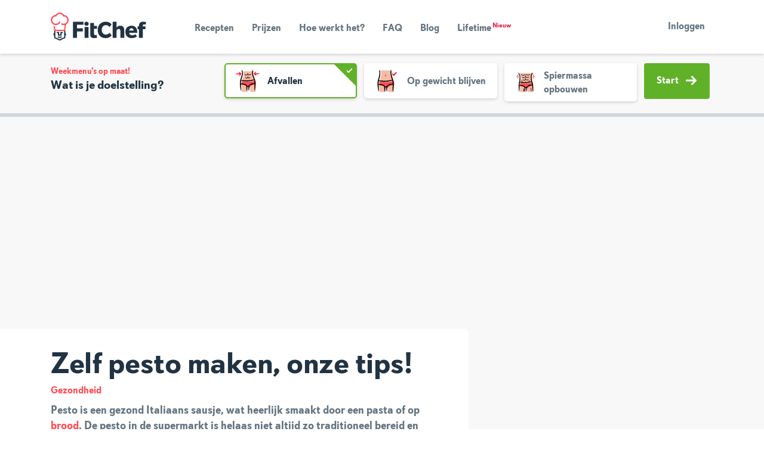

--- FILE ---
content_type: text/html; charset=utf-8
request_url: https://fitchef.nl/blog/gezondheid/zelf-pesto-maken
body_size: 21426
content:
<!DOCTYPE html>
<html lang="nl" dir="ltr" style="--safe-area-bottom: 0px;" class="">
  <head>
    <title data-rh="true">Zelf pesto maken, onze tips! - FitChef.nl - </title>
    <meta charset="utf-8"/>
    <meta name="MobileOptimized" content="width"/>
    <meta name="HandheldFriendly" content="true"/>
    <meta name="viewport" content="width=device-width, initial-scale=1.0"/>
    <link rel="preload" href="/public/fonts/kanit/kanit-v15-latin-300.woff2" as="font" type="font/woff2" crossorigin/>
    <link rel="preload" href="/public/fonts/kanit/kanit-v15-latin-300italic.woff2" as="font" type="font/woff2" crossorigin/>
    <link rel="preload" href="/public/fonts/kanit/kanit-v15-latin-regular.woff2" as="font" type="font/woff2" crossorigin/>
    <link rel="preload" href="/public/fonts/kanit/kanit-v15-latin-italic.woff2" as="font" type="font/woff2" crossorigin/>
    <link rel="preload" href="/public/fonts/kanit/kanit-v15-latin-600.woff2" as="font" type="font/woff2" crossorigin/>
    <link rel="preload" href="/public/fonts/kanit/kanit-v15-latin-600italic.woff2" as="font" type="font/woff2" crossorigin/>
    <link rel="preload" href="/public/fonts/kanit/kanit-v15-latin-700.woff2" as="font" type="font/woff2" crossorigin/>
    <link rel="preload" href="/public/fonts/kanit/kanit-v15-latin-700italic.woff2" as="font" type="font/woff2" crossorigin/>
    <link rel="preload" href="/public/fonts/374E26_0_0.woff2" as="font" type="font/woff2" crossorigin/>
    <link rel="preload" href="/public/fonts/374E26_1_0.woff2" as="font" type="font/woff2" crossorigin/>
    <link rel="preload" href="/public/fonts/374E26_2_0.woff2" as="font" type="font/woff2" crossorigin/>
    <meta data-rh="true" name="title" property="title" content="Zelf pesto maken, onze tips! - FitChef.nl"/><meta data-rh="true" name="description" property="description" content="Klassieke pesto is erg gezond, maar dat geldt niet voor alle pesto potjes uit de supermarkt. Zelf pesto maken is gezonder, lekkerder en erg makkelijk."/><meta data-rh="true" name="abstract" property="abstract" content="Klassieke pesto is erg gezond, maar dat geldt niet voor alle pesto potjes uit de supermarkt. Zelf pesto maken is gezonder, lekkerder en erg makkelijk."/><meta data-rh="true" name="canonical" property="canonical" content="http://fitchef.nl/blog/gezondheid/zelf-pesto-maken"/><meta data-rh="true" name="og:site_name" property="og:site_name" content="FitChef.nl"/><meta data-rh="true" name="og:type" property="og:type" content="Article"/><meta data-rh="true" name="og:url" property="og:url" content="http://fitchef.nl/blog/gezondheid/zelf-pesto-maken"/><meta data-rh="true" name="og:title" property="og:title" content="Zelf pesto maken, onze tips! - FitChef.nl"/><meta data-rh="true" name="og:image" property="og:image" content="http://fitchef.nl/sites/default/files/styles/blog_detail/public/2022-05/zelf-pesto-maken.jpeg?itok=CUXfXNfw"/><meta data-rh="true" name="og:updated_time" property="og:updated_time" content="2022-05-17"/><meta data-rh="true" name="og:image:alt" property="og:image:alt" content="zelf-pesto-maken"/><meta data-rh="true" name="article:published_time" property="article:published_time" content="2022-05-17"/><meta data-rh="true" name="article:modified_time" property="article:modified_time" content="2022-05-17"/><meta data-rh="true" name="fb:app_id" property="fb:app_id" content="161009094398869"/>
    
  <link rel="icon" href="/public/img/favicon/cropped-fitchef-favicon-32x32.png" sizes="32x32"/>
  <link rel="icon" href="/public/img/favicon/cropped-fitchef-favicon-192x192.png" sizes="192x192"/>
  <link rel="apple-touch-icon-precomposed" href="/public/img/favicon/cropped-fitchef-favicon-180x180.png"/>
  <meta name="msapplication-TileImage" content="/public/img/favicon/cropped-fitchef-favicon-270x270.png"/>
  
    
      <link rel="preload" as="script" href="/public/165db0e6.js">
      <link data-rh="true" rel="stylesheet" media="all" href="/public/main.css?latest"/>
    
    <link rel="preload" media="all" as="style" href="/public/fonts/kanit.css" as="style"/>
    <link rel="preload" media="all" as="style" href="/public/tailwind-main.css" as="style"/>
    <link rel="preload" media="all" as="style" href="/public/themes/light.css" as="style"/>
    <link rel="preload" media="all" as="style" href="/public/themes/dark.css" as="style"/>
    <link rel="preload" media="all" as="style" href="/public/main.css" as="style"/>
    <script>
  (function(w,d,s,l,i){w[l]=w[l]||[];w[l].push({'gtm.start':
  new Date().getTime(),event:'gtm.js'});var f=d.getElementsByTagName(s)[0],
  j=d.createElement(s),dl=l!='dataLayer'?'&l='+l:'';j.async=true;j.src=
  'https://www.googletagmanager.com/gtm.js?id='+i+dl;f.parentNode.insertBefore(j,f);
  })(window,document,'script','dataLayer','G-SVB9E903E6');
</script>
    <script async type="text/javascript">
      (function loadGA(global, doc, tagName, layer) {
        global[layer] = global[layer] || [];
        global[layer].push({'gtm.start': new Date().getTime(),event:'gtm.js'});
      })(window, document, 'script', 'dataLayer');
    </script>
    
    
  </head>
  <body >
    <!-- bait for adblocker like addons.  If they remove this div, we should disable error reporting -->
    <div
      id="blocker-bait"
      style="height: 1px; width: 1px; position: absolute; left: -999em; top: -999em"
      class="ads ad adsbox doubleclick ad-placement carbon-ads">
    </div>
    <div class="dialog-off-canvas-main-canvas" data-off-canvas-main-canvas>
      <div class="layout-container">
        <header role="banner"> </header>
        <main role="main"><header class="banner "><div class="container"><div class=""><nav class="navbar navbar-expand-lg"><a href="/" class="navbar-brand brand " rel="home">FitChef Community</a><div class="nav-show-only-desktop"><div class="nav-primary"><ul id="menu-hoofdmenu" class="nav-list"><li class="menu-item menu-recepten "><a href="/recepten" data-target="#menu" data-toggle="collapse">Recepten</a></li><li class="menu-item menu-recepten "><a href="/prijzen" data-target="#menu" data-toggle="collapse">Prijzen</a></li><li class="menu-item menu-recepten "><a href="/hoe-werkt-het" data-target="#menu" data-toggle="collapse">Hoe werkt het?</a></li><li class="menu-item menu-recepten "><a href="/faq" data-target="#menu" data-toggle="collapse">FAQ</a></li><li class="menu-item menu-recepten "><a href="/blog" data-target="#menu" data-toggle="collapse">Blog</a></li><li class="menu-item menu-recepten "><a href="/lifetime" data-target="#menu" data-toggle="collapse">Lifetime<sup style="color:#e11d48;font-size:0.7em;margin-left:2px">Nieuw</sup></a></li></ul></div></div><div class="d-flex justify-content-end flex-grow-1"> <div class="nav-show-only-desktop"><div class="nav-user-register-login"><a href="/aanmelden" class="btn btn-secondary btn-sm nav-show-only-mobile">Aanmelden</a><a href="/inloggen" class="btn btn-link btn-sm">Inloggen</a></div></div><button class="navbar-toggler collapsed" type="button" data-toggle="collapse" data-target="#menu" aria-controls="menu" aria-expanded="false" aria-label="Toon navigatie"><span class="navbar-toggler-bar"></span><span class="navbar-toggler-bar"></span><span class="navbar-toggler-bar"></span></button></div></nav></div><div class="nav-show-only-mobile"><div class="navbar-collapse collapse" id="menu"><div class="nav-primary"><ul id="menu-hoofdmenu" class="nav-list"><li class="menu-item menu-recepten "><a href="/recepten" data-target="#menu" data-toggle="collapse">Recepten</a></li><li class="menu-item menu-recepten "><a href="/prijzen" data-target="#menu" data-toggle="collapse">Prijzen</a></li><li class="menu-item menu-recepten "><a href="/hoe-werkt-het" data-target="#menu" data-toggle="collapse">Hoe werkt het?</a></li><li class="menu-item menu-recepten "><a href="/faq" data-target="#menu" data-toggle="collapse">FAQ</a></li><li class="menu-item menu-recepten "><a href="/blog" data-target="#menu" data-toggle="collapse">Blog</a></li><li class="menu-item menu-recepten "><a href="/lifetime" data-target="#menu" data-toggle="collapse">Lifetime<sup style="color:#e11d48;font-size:0.7em;margin-left:2px">Nieuw</sup></a></li></ul></div><div class="nav-user nav-show-only-mobile"><div class="nav-user-register-login"><a href="/aanmelden" class="btn btn-secondary btn-sm nav-show-only-mobile">Aanmelden</a><a href="/inloggen" class="btn btn-link btn-sm">Inloggen</a></div></div></div></div></div></header><footer class="content-info"><div class="container"><div class="content-info-wrap"><div class="footer-brand"><img src="/public/img/logo-footer.svg" alt="FitChef"/></div><ul id="menu-footer" class="nav-footer false"><li class="menu-item"><a href="/over-ons">Over ons</a></li><li class="menu-item"><a href="/team">Team</a></li><li class="menu-item"><a href="/app">App</a></li><li class="menu-item"><a href="/blog">Blog</a></li><li class="menu-item"><a href="https://fitchef.nl/disclaimer">Disclaimer</a></li><li class="menu-item"><a href="https://fitchef.nl/voorwaarden">Gebruikersvoorwaarden</a></li><li class="menu-item"><a href="https://fitchef.nl/fitchef-methodologie">Methodologie</a></li><li class="menu-item"><a href="https://fitchef.nl/privacybeleid">Privacybeleid</a></li><li class="menu-item"><a href="https://fitchef.nl/cookies">Cookieverklaring</a></li><li class="menu-item"><a href="/betaalmethoden">Betaalmethoden</a></li><li class="menu-item"><a href="/klachtenprocedure">Klachtenprocedure</a></li><li class="menu-item"><a href="https://fitchef.com/partners">Partnerprogramma</a></li><li class="menu-item"><a href="https://partner.bol.com/click/click?p=2&amp;t=url&amp;s=13608&amp;f=TXL&amp;url=https%3A%2F%2Fwww.bol.com%2Fnl%2Fs%2Ffitchef%2F&amp;name=Zoekresultaten%20voor%20&#x27;fitchef&#x27;">Boeken</a></li><li class="menu-item"><a href="/faq">FAQ</a></li><li class="menu-item"><a href="/contact">Contact</a></li></ul><div class="content-info-extra false"><div class="content-info-menucounter"><div class="media"><img src="/public/img/recipe-icon.svg" alt="Recepten"/><div class="media-body"><strong class="h3">1,715,614</strong><small>Weekmenu&#x27;s gemaakt</small></div></div></div><div class="content-info-social"><a href="https://www.facebook.com/fitchefapp/" rel="noopener nofollow" target="_blank"><img src="/public/img/facebook.svg" alt="Facebook"/></a><a href="https://www.instagram.com/fitchef_app/" rel="noopener nofollow" target="_blank"><img src="/public/img/instagram.svg" alt="Instagram"/></a><a href="https://nl.pinterest.com/fitchefnl/" rel="noopener nofollow" target="_blank"><img src="/public/img/pinterest.svg" alt="Pinterest"/></a></div></div></div></div></footer><div id="portal"></div><script>window.__staticRouterHydrationData = JSON.parse("{\"loaderData\":{\"0\":null,\"0-0\":null,\"0-0-0-2\":null,\"0-0-0-2-0\":null,\"0-0-0-2-0-8\":null},\"actionData\":null,\"errors\":null}");</script></main>
      </div>
    </div>
    <div id="portal"></div>
    <script>
      window.lazySizesConfig = {
        init: false
      };
      window.__APOLLO_STATE__ = {"User:0":{"__typename":"User","entityId":"0","isActive":false,"id":"0","subscriptionPricing({\"code\":null})":"{\"basic\":{\"_name\":\"FitChef Basic\",\"price\":4.95,\"title\":\"Basic\",\"initial\":[{\"id\":\"basic 3 months\",\"title\":\"3 months\",\"price\":14.85,\"initial_period_length\":\"3 months\"},{\"id\":\"basic 1 year\",\"title\":\"1 year\",\"price\":59.4,\"initial_period_length\":\"1 year\"}],\"interval\":\"1 month\",\"identifier\":\"basic\"},\"premium\":{\"_name\":\"FitChef Premium\",\"price\":9.95,\"title\":\"Premium\",\"interval\":\"1 month\",\"identifier\":\"premium\",\"initial\":[{\"id\":\"premium 3 months (regular after promotion)\",\"title\":\"3 months\",\"price\":29.85,\"initial_period_length\":\"3 months\",\"startDate\":\"2025-09-15T00:00:00Z\"},{\"id\":\"premium 1 year (regular after promotion)\",\"title\":\"1 year\",\"price\":83.4,\"originalPrice\":119.4,\"initial_period_length\":\"1 year\",\"startDate\":\"2025-09-15T00:00:00Z\"}]}}","logoutLink":"/user/logout?token=Elitu0SK5G-TRzoUWk_6FSWWfjJppCDzB5qPC2M8vUY"},"ROOT_QUERY":{"__typename":"Query","maintenanceMode":false,"currentUserContext":{"__ref":"User:0"},"mealplanCount":"1,715,614","route({\"path\":\"/blog/gezondheid/zelf-pesto-maken\"})":{"__ref":"EntityCanonicalUrl:/blog/gezondheid/zelf-pesto-maken"},"notificationBanners":"[{\"name\":\"Lifetime\",\"scope\":[\"none\"],\"visible\":true,\"show_in_app\":false,\"banner_text\":{\"value\":\"\u003cp>Nu FitChef Lifetime! Tot 10 januari van \u003cs>\\u20ac 349,-\u003c\\/s> voor slechts \\u20ac 197,- ! \u003ca class=\\\"btn btn-next btn-sm\\\" href=\\\"\\/lifetime\\\">Meer info\u003c\\/a>\u003c\\/p>\",\"format\":\"full_html\"},\"end_date\":\"2026-01-11T00:00:00\"}]","nodeById({\"id\":\"93774\"})":{"__ref":"NodeBlog:93774"},"taxonomyTermQuery({\"filter\":{\"conditions\":{\"field\":\"vid\",\"value\":\"keyword_links\"}},\"limit\":999999})":{"__typename":"EntityQueryResult","entities":[{"__ref":"TaxonomyTermKeywordLinks:122"},{"__ref":"TaxonomyTermKeywordLinks:124"},{"__ref":"TaxonomyTermKeywordLinks:125"},{"__ref":"TaxonomyTermKeywordLinks:126"},{"__ref":"TaxonomyTermKeywordLinks:129"},{"__ref":"TaxonomyTermKeywordLinks:131"},{"__ref":"TaxonomyTermKeywordLinks:132"},{"__ref":"TaxonomyTermKeywordLinks:133"},{"__ref":"TaxonomyTermKeywordLinks:134"},{"__ref":"TaxonomyTermKeywordLinks:135"},{"__ref":"TaxonomyTermKeywordLinks:136"},{"__ref":"TaxonomyTermKeywordLinks:137"},{"__ref":"TaxonomyTermKeywordLinks:138"},{"__ref":"TaxonomyTermKeywordLinks:139"},{"__ref":"TaxonomyTermKeywordLinks:140"},{"__ref":"TaxonomyTermKeywordLinks:141"},{"__ref":"TaxonomyTermKeywordLinks:142"},{"__ref":"TaxonomyTermKeywordLinks:143"},{"__ref":"TaxonomyTermKeywordLinks:144"},{"__ref":"TaxonomyTermKeywordLinks:145"},{"__ref":"TaxonomyTermKeywordLinks:146"},{"__ref":"TaxonomyTermKeywordLinks:148"},{"__ref":"TaxonomyTermKeywordLinks:156"},{"__ref":"TaxonomyTermKeywordLinks:161"},{"__ref":"TaxonomyTermKeywordLinks:163"},{"__ref":"TaxonomyTermKeywordLinks:165"},{"__ref":"TaxonomyTermKeywordLinks:166"},{"__ref":"TaxonomyTermKeywordLinks:168"},{"__ref":"TaxonomyTermKeywordLinks:169"},{"__ref":"TaxonomyTermKeywordLinks:172"},{"__ref":"TaxonomyTermKeywordLinks:173"},{"__ref":"TaxonomyTermKeywordLinks:175"},{"__ref":"TaxonomyTermKeywordLinks:176"},{"__ref":"TaxonomyTermKeywordLinks:180"},{"__ref":"TaxonomyTermKeywordLinks:184"},{"__ref":"TaxonomyTermKeywordLinks:185"},{"__ref":"TaxonomyTermKeywordLinks:190"},{"__ref":"TaxonomyTermKeywordLinks:191"},{"__ref":"TaxonomyTermKeywordLinks:192"},{"__ref":"TaxonomyTermKeywordLinks:193"},{"__ref":"TaxonomyTermKeywordLinks:194"},{"__ref":"TaxonomyTermKeywordLinks:200"},{"__ref":"TaxonomyTermKeywordLinks:201"},{"__ref":"TaxonomyTermKeywordLinks:202"},{"__ref":"TaxonomyTermKeywordLinks:203"},{"__ref":"TaxonomyTermKeywordLinks:204"},{"__ref":"TaxonomyTermKeywordLinks:206"},{"__ref":"TaxonomyTermKeywordLinks:209"},{"__ref":"TaxonomyTermKeywordLinks:210"},{"__ref":"TaxonomyTermKeywordLinks:211"},{"__ref":"TaxonomyTermKeywordLinks:212"},{"__ref":"TaxonomyTermKeywordLinks:213"},{"__ref":"TaxonomyTermKeywordLinks:214"},{"__ref":"TaxonomyTermKeywordLinks:215"},{"__ref":"TaxonomyTermKeywordLinks:216"},{"__ref":"TaxonomyTermKeywordLinks:217"},{"__ref":"TaxonomyTermKeywordLinks:219"},{"__ref":"TaxonomyTermKeywordLinks:220"},{"__ref":"TaxonomyTermKeywordLinks:221"},{"__ref":"TaxonomyTermKeywordLinks:222"},{"__ref":"TaxonomyTermKeywordLinks:223"},{"__ref":"TaxonomyTermKeywordLinks:225"},{"__ref":"TaxonomyTermKeywordLinks:226"},{"__ref":"TaxonomyTermKeywordLinks:228"},{"__ref":"TaxonomyTermKeywordLinks:232"},{"__ref":"TaxonomyTermKeywordLinks:235"},{"__ref":"TaxonomyTermKeywordLinks:237"},{"__ref":"TaxonomyTermKeywordLinks:238"},{"__ref":"TaxonomyTermKeywordLinks:239"},{"__ref":"TaxonomyTermKeywordLinks:240"},{"__ref":"TaxonomyTermKeywordLinks:241"},{"__ref":"TaxonomyTermKeywordLinks:243"},{"__ref":"TaxonomyTermKeywordLinks:244"},{"__ref":"TaxonomyTermKeywordLinks:247"},{"__ref":"TaxonomyTermKeywordLinks:248"},{"__ref":"TaxonomyTermKeywordLinks:249"},{"__ref":"TaxonomyTermKeywordLinks:251"},{"__ref":"TaxonomyTermKeywordLinks:252"},{"__ref":"TaxonomyTermKeywordLinks:253"},{"__ref":"TaxonomyTermKeywordLinks:255"},{"__ref":"TaxonomyTermKeywordLinks:256"},{"__ref":"TaxonomyTermKeywordLinks:258"},{"__ref":"TaxonomyTermKeywordLinks:259"},{"__ref":"TaxonomyTermKeywordLinks:260"},{"__ref":"TaxonomyTermKeywordLinks:261"},{"__ref":"TaxonomyTermKeywordLinks:262"},{"__ref":"TaxonomyTermKeywordLinks:263"},{"__ref":"TaxonomyTermKeywordLinks:264"},{"__ref":"TaxonomyTermKeywordLinks:265"},{"__ref":"TaxonomyTermKeywordLinks:267"},{"__ref":"TaxonomyTermKeywordLinks:268"},{"__ref":"TaxonomyTermKeywordLinks:272"},{"__ref":"TaxonomyTermKeywordLinks:273"},{"__ref":"TaxonomyTermKeywordLinks:274"},{"__ref":"TaxonomyTermKeywordLinks:275"},{"__ref":"TaxonomyTermKeywordLinks:277"},{"__ref":"TaxonomyTermKeywordLinks:279"},{"__ref":"TaxonomyTermKeywordLinks:280"},{"__ref":"TaxonomyTermKeywordLinks:281"},{"__ref":"TaxonomyTermKeywordLinks:282"},{"__ref":"TaxonomyTermKeywordLinks:283"},{"__ref":"TaxonomyTermKeywordLinks:284"},{"__ref":"TaxonomyTermKeywordLinks:285"},{"__ref":"TaxonomyTermKeywordLinks:286"},{"__ref":"TaxonomyTermKeywordLinks:287"},{"__ref":"TaxonomyTermKeywordLinks:288"},{"__ref":"TaxonomyTermKeywordLinks:290"},{"__ref":"TaxonomyTermKeywordLinks:291"},{"__ref":"TaxonomyTermKeywordLinks:293"},{"__ref":"TaxonomyTermKeywordLinks:294"},{"__ref":"TaxonomyTermKeywordLinks:295"},{"__ref":"TaxonomyTermKeywordLinks:296"},{"__ref":"TaxonomyTermKeywordLinks:297"},{"__ref":"TaxonomyTermKeywordLinks:298"},{"__ref":"TaxonomyTermKeywordLinks:299"},{"__ref":"TaxonomyTermKeywordLinks:300"},{"__ref":"TaxonomyTermKeywordLinks:301"},{"__ref":"TaxonomyTermKeywordLinks:303"},{"__ref":"TaxonomyTermKeywordLinks:304"},{"__ref":"TaxonomyTermKeywordLinks:305"},{"__ref":"TaxonomyTermKeywordLinks:306"},{"__ref":"TaxonomyTermKeywordLinks:308"},{"__ref":"TaxonomyTermKeywordLinks:309"},{"__ref":"TaxonomyTermKeywordLinks:310"},{"__ref":"TaxonomyTermKeywordLinks:311"},{"__ref":"TaxonomyTermKeywordLinks:312"},{"__ref":"TaxonomyTermKeywordLinks:313"},{"__ref":"TaxonomyTermKeywordLinks:314"},{"__ref":"TaxonomyTermKeywordLinks:315"},{"__ref":"TaxonomyTermKeywordLinks:316"},{"__ref":"TaxonomyTermKeywordLinks:317"},{"__ref":"TaxonomyTermKeywordLinks:318"},{"__ref":"TaxonomyTermKeywordLinks:319"},{"__ref":"TaxonomyTermKeywordLinks:320"},{"__ref":"TaxonomyTermKeywordLinks:321"},{"__ref":"TaxonomyTermKeywordLinks:324"},{"__ref":"TaxonomyTermKeywordLinks:325"},{"__ref":"TaxonomyTermKeywordLinks:326"},{"__ref":"TaxonomyTermKeywordLinks:327"},{"__ref":"TaxonomyTermKeywordLinks:328"},{"__ref":"TaxonomyTermKeywordLinks:329"},{"__ref":"TaxonomyTermKeywordLinks:330"},{"__ref":"TaxonomyTermKeywordLinks:331"},{"__ref":"TaxonomyTermKeywordLinks:332"},{"__ref":"TaxonomyTermKeywordLinks:333"},{"__ref":"TaxonomyTermKeywordLinks:334"},{"__ref":"TaxonomyTermKeywordLinks:337"},{"__ref":"TaxonomyTermKeywordLinks:338"},{"__ref":"TaxonomyTermKeywordLinks:339"},{"__ref":"TaxonomyTermKeywordLinks:340"},{"__ref":"TaxonomyTermKeywordLinks:341"},{"__ref":"TaxonomyTermKeywordLinks:342"},{"__ref":"TaxonomyTermKeywordLinks:343"},{"__ref":"TaxonomyTermKeywordLinks:344"},{"__ref":"TaxonomyTermKeywordLinks:345"},{"__ref":"TaxonomyTermKeywordLinks:346"},{"__ref":"TaxonomyTermKeywordLinks:347"},{"__ref":"TaxonomyTermKeywordLinks:348"},{"__ref":"TaxonomyTermKeywordLinks:349"},{"__ref":"TaxonomyTermKeywordLinks:351"},{"__ref":"TaxonomyTermKeywordLinks:352"},{"__ref":"TaxonomyTermKeywordLinks:353"},{"__ref":"TaxonomyTermKeywordLinks:354"},{"__ref":"TaxonomyTermKeywordLinks:355"},{"__ref":"TaxonomyTermKeywordLinks:356"},{"__ref":"TaxonomyTermKeywordLinks:357"},{"__ref":"TaxonomyTermKeywordLinks:358"},{"__ref":"TaxonomyTermKeywordLinks:360"},{"__ref":"TaxonomyTermKeywordLinks:361"},{"__ref":"TaxonomyTermKeywordLinks:362"},{"__ref":"TaxonomyTermKeywordLinks:363"},{"__ref":"TaxonomyTermKeywordLinks:364"},{"__ref":"TaxonomyTermKeywordLinks:365"},{"__ref":"TaxonomyTermKeywordLinks:367"},{"__ref":"TaxonomyTermKeywordLinks:368"},{"__ref":"TaxonomyTermKeywordLinks:370"},{"__ref":"TaxonomyTermKeywordLinks:371"},{"__ref":"TaxonomyTermKeywordLinks:372"},{"__ref":"TaxonomyTermKeywordLinks:373"},{"__ref":"TaxonomyTermKeywordLinks:374"},{"__ref":"TaxonomyTermKeywordLinks:375"},{"__ref":"TaxonomyTermKeywordLinks:376"},{"__ref":"TaxonomyTermKeywordLinks:377"},{"__ref":"TaxonomyTermKeywordLinks:378"},{"__ref":"TaxonomyTermKeywordLinks:379"},{"__ref":"TaxonomyTermKeywordLinks:380"},{"__ref":"TaxonomyTermKeywordLinks:381"},{"__ref":"TaxonomyTermKeywordLinks:382"},{"__ref":"TaxonomyTermKeywordLinks:384"},{"__ref":"TaxonomyTermKeywordLinks:385"},{"__ref":"TaxonomyTermKeywordLinks:386"},{"__ref":"TaxonomyTermKeywordLinks:387"},{"__ref":"TaxonomyTermKeywordLinks:389"},{"__ref":"TaxonomyTermKeywordLinks:392"},{"__ref":"TaxonomyTermKeywordLinks:393"},{"__ref":"TaxonomyTermKeywordLinks:394"},{"__ref":"TaxonomyTermKeywordLinks:395"},{"__ref":"TaxonomyTermKeywordLinks:396"},{"__ref":"TaxonomyTermKeywordLinks:397"},{"__ref":"TaxonomyTermKeywordLinks:398"},{"__ref":"TaxonomyTermKeywordLinks:399"},{"__ref":"TaxonomyTermKeywordLinks:400"},{"__ref":"TaxonomyTermKeywordLinks:401"},{"__ref":"TaxonomyTermKeywordLinks:402"},{"__ref":"TaxonomyTermKeywordLinks:403"},{"__ref":"TaxonomyTermKeywordLinks:404"},{"__ref":"TaxonomyTermKeywordLinks:406"},{"__ref":"TaxonomyTermKeywordLinks:407"},{"__ref":"TaxonomyTermKeywordLinks:408"},{"__ref":"TaxonomyTermKeywordLinks:409"},{"__ref":"TaxonomyTermKeywordLinks:410"},{"__ref":"TaxonomyTermKeywordLinks:418"},{"__ref":"TaxonomyTermKeywordLinks:419"},{"__ref":"TaxonomyTermKeywordLinks:465"},{"__ref":"TaxonomyTermKeywordLinks:466"},{"__ref":"TaxonomyTermKeywordLinks:467"},{"__ref":"TaxonomyTermKeywordLinks:468"},{"__ref":"TaxonomyTermKeywordLinks:473"},{"__ref":"TaxonomyTermKeywordLinks:474"},{"__ref":"TaxonomyTermKeywordLinks:475"},{"__ref":"TaxonomyTermKeywordLinks:476"},{"__ref":"TaxonomyTermKeywordLinks:477"},{"__ref":"TaxonomyTermKeywordLinks:478"},{"__ref":"TaxonomyTermKeywordLinks:479"},{"__ref":"TaxonomyTermKeywordLinks:480"},{"__ref":"TaxonomyTermKeywordLinks:481"},{"__ref":"TaxonomyTermKeywordLinks:482"},{"__ref":"TaxonomyTermKeywordLinks:483"},{"__ref":"TaxonomyTermKeywordLinks:484"},{"__ref":"TaxonomyTermKeywordLinks:485"},{"__ref":"TaxonomyTermKeywordLinks:486"},{"__ref":"TaxonomyTermKeywordLinks:488"},{"__ref":"TaxonomyTermKeywordLinks:489"},{"__ref":"TaxonomyTermKeywordLinks:490"},{"__ref":"TaxonomyTermKeywordLinks:491"},{"__ref":"TaxonomyTermKeywordLinks:492"},{"__ref":"TaxonomyTermKeywordLinks:493"},{"__ref":"TaxonomyTermKeywordLinks:494"},{"__ref":"TaxonomyTermKeywordLinks:496"},{"__ref":"TaxonomyTermKeywordLinks:497"},{"__ref":"TaxonomyTermKeywordLinks:498"},{"__ref":"TaxonomyTermKeywordLinks:499"},{"__ref":"TaxonomyTermKeywordLinks:500"},{"__ref":"TaxonomyTermKeywordLinks:501"},{"__ref":"TaxonomyTermKeywordLinks:502"},{"__ref":"TaxonomyTermKeywordLinks:503"},{"__ref":"TaxonomyTermKeywordLinks:504"},{"__ref":"TaxonomyTermKeywordLinks:505"},{"__ref":"TaxonomyTermKeywordLinks:506"},{"__ref":"TaxonomyTermKeywordLinks:507"},{"__ref":"TaxonomyTermKeywordLinks:508"},{"__ref":"TaxonomyTermKeywordLinks:509"},{"__ref":"TaxonomyTermKeywordLinks:510"},{"__ref":"TaxonomyTermKeywordLinks:512"},{"__ref":"TaxonomyTermKeywordLinks:513"},{"__ref":"TaxonomyTermKeywordLinks:515"},{"__ref":"TaxonomyTermKeywordLinks:518"},{"__ref":"TaxonomyTermKeywordLinks:519"},{"__ref":"TaxonomyTermKeywordLinks:520"},{"__ref":"TaxonomyTermKeywordLinks:521"},{"__ref":"TaxonomyTermKeywordLinks:522"},{"__ref":"TaxonomyTermKeywordLinks:523"},{"__ref":"TaxonomyTermKeywordLinks:524"},{"__ref":"TaxonomyTermKeywordLinks:525"},{"__ref":"TaxonomyTermKeywordLinks:526"},{"__ref":"TaxonomyTermKeywordLinks:527"},{"__ref":"TaxonomyTermKeywordLinks:528"},{"__ref":"TaxonomyTermKeywordLinks:529"},{"__ref":"TaxonomyTermKeywordLinks:530"},{"__ref":"TaxonomyTermKeywordLinks:531"},{"__ref":"TaxonomyTermKeywordLinks:533"},{"__ref":"TaxonomyTermKeywordLinks:534"},{"__ref":"TaxonomyTermKeywordLinks:535"},{"__ref":"TaxonomyTermKeywordLinks:536"},{"__ref":"TaxonomyTermKeywordLinks:537"},{"__ref":"TaxonomyTermKeywordLinks:538"},{"__ref":"TaxonomyTermKeywordLinks:539"},{"__ref":"TaxonomyTermKeywordLinks:541"},{"__ref":"TaxonomyTermKeywordLinks:542"},{"__ref":"TaxonomyTermKeywordLinks:543"},{"__ref":"TaxonomyTermKeywordLinks:544"},{"__ref":"TaxonomyTermKeywordLinks:545"},{"__ref":"TaxonomyTermKeywordLinks:546"},{"__ref":"TaxonomyTermKeywordLinks:547"},{"__ref":"TaxonomyTermKeywordLinks:548"},{"__ref":"TaxonomyTermKeywordLinks:549"},{"__ref":"TaxonomyTermKeywordLinks:550"},{"__ref":"TaxonomyTermKeywordLinks:551"},{"__ref":"TaxonomyTermKeywordLinks:552"},{"__ref":"TaxonomyTermKeywordLinks:553"},{"__ref":"TaxonomyTermKeywordLinks:554"},{"__ref":"TaxonomyTermKeywordLinks:555"},{"__ref":"TaxonomyTermKeywordLinks:557"},{"__ref":"TaxonomyTermKeywordLinks:558"},{"__ref":"TaxonomyTermKeywordLinks:559"},{"__ref":"TaxonomyTermKeywordLinks:561"},{"__ref":"TaxonomyTermKeywordLinks:562"},{"__ref":"TaxonomyTermKeywordLinks:563"},{"__ref":"TaxonomyTermKeywordLinks:564"},{"__ref":"TaxonomyTermKeywordLinks:565"},{"__ref":"TaxonomyTermKeywordLinks:566"},{"__ref":"TaxonomyTermKeywordLinks:567"},{"__ref":"TaxonomyTermKeywordLinks:568"},{"__ref":"TaxonomyTermKeywordLinks:569"},{"__ref":"TaxonomyTermKeywordLinks:570"},{"__ref":"TaxonomyTermKeywordLinks:571"},{"__ref":"TaxonomyTermKeywordLinks:572"},{"__ref":"TaxonomyTermKeywordLinks:573"},{"__ref":"TaxonomyTermKeywordLinks:574"},{"__ref":"TaxonomyTermKeywordLinks:575"},{"__ref":"TaxonomyTermKeywordLinks:576"},{"__ref":"TaxonomyTermKeywordLinks:577"},{"__ref":"TaxonomyTermKeywordLinks:578"},{"__ref":"TaxonomyTermKeywordLinks:579"},{"__ref":"TaxonomyTermKeywordLinks:580"},{"__ref":"TaxonomyTermKeywordLinks:581"},{"__ref":"TaxonomyTermKeywordLinks:582"},{"__ref":"TaxonomyTermKeywordLinks:583"},{"__ref":"TaxonomyTermKeywordLinks:584"},{"__ref":"TaxonomyTermKeywordLinks:585"},{"__ref":"TaxonomyTermKeywordLinks:586"},{"__ref":"TaxonomyTermKeywordLinks:587"},{"__ref":"TaxonomyTermKeywordLinks:588"},{"__ref":"TaxonomyTermKeywordLinks:589"},{"__ref":"TaxonomyTermKeywordLinks:591"},{"__ref":"TaxonomyTermKeywordLinks:592"},{"__ref":"TaxonomyTermKeywordLinks:593"},{"__ref":"TaxonomyTermKeywordLinks:594"},{"__ref":"TaxonomyTermKeywordLinks:595"},{"__ref":"TaxonomyTermKeywordLinks:596"},{"__ref":"TaxonomyTermKeywordLinks:597"},{"__ref":"TaxonomyTermKeywordLinks:598"},{"__ref":"TaxonomyTermKeywordLinks:599"},{"__ref":"TaxonomyTermKeywordLinks:600"},{"__ref":"TaxonomyTermKeywordLinks:601"},{"__ref":"TaxonomyTermKeywordLinks:602"},{"__ref":"TaxonomyTermKeywordLinks:603"},{"__ref":"TaxonomyTermKeywordLinks:604"},{"__ref":"TaxonomyTermKeywordLinks:605"},{"__ref":"TaxonomyTermKeywordLinks:606"},{"__ref":"TaxonomyTermKeywordLinks:607"},{"__ref":"TaxonomyTermKeywordLinks:608"},{"__ref":"TaxonomyTermKeywordLinks:609"},{"__ref":"TaxonomyTermKeywordLinks:610"},{"__ref":"TaxonomyTermKeywordLinks:611"},{"__ref":"TaxonomyTermKeywordLinks:612"},{"__ref":"TaxonomyTermKeywordLinks:613"},{"__ref":"TaxonomyTermKeywordLinks:614"},{"__ref":"TaxonomyTermKeywordLinks:615"},{"__ref":"TaxonomyTermKeywordLinks:616"},{"__ref":"TaxonomyTermKeywordLinks:617"},{"__ref":"TaxonomyTermKeywordLinks:618"},{"__ref":"TaxonomyTermKeywordLinks:619"},{"__ref":"TaxonomyTermKeywordLinks:620"},{"__ref":"TaxonomyTermKeywordLinks:621"},{"__ref":"TaxonomyTermKeywordLinks:622"},{"__ref":"TaxonomyTermKeywordLinks:623"},{"__ref":"TaxonomyTermKeywordLinks:625"},{"__ref":"TaxonomyTermKeywordLinks:626"},{"__ref":"TaxonomyTermKeywordLinks:627"},{"__ref":"TaxonomyTermKeywordLinks:628"},{"__ref":"TaxonomyTermKeywordLinks:630"},{"__ref":"TaxonomyTermKeywordLinks:631"},{"__ref":"TaxonomyTermKeywordLinks:632"},{"__ref":"TaxonomyTermKeywordLinks:633"},{"__ref":"TaxonomyTermKeywordLinks:634"},{"__ref":"TaxonomyTermKeywordLinks:635"},{"__ref":"TaxonomyTermKeywordLinks:636"},{"__ref":"TaxonomyTermKeywordLinks:637"},{"__ref":"TaxonomyTermKeywordLinks:638"},{"__ref":"TaxonomyTermKeywordLinks:639"},{"__ref":"TaxonomyTermKeywordLinks:640"},{"__ref":"TaxonomyTermKeywordLinks:641"},{"__ref":"TaxonomyTermKeywordLinks:642"},{"__ref":"TaxonomyTermKeywordLinks:643"},{"__ref":"TaxonomyTermKeywordLinks:644"},{"__ref":"TaxonomyTermKeywordLinks:645"},{"__ref":"TaxonomyTermKeywordLinks:647"},{"__ref":"TaxonomyTermKeywordLinks:648"},{"__ref":"TaxonomyTermKeywordLinks:649"},{"__ref":"TaxonomyTermKeywordLinks:651"},{"__ref":"TaxonomyTermKeywordLinks:652"},{"__ref":"TaxonomyTermKeywordLinks:653"},{"__ref":"TaxonomyTermKeywordLinks:654"},{"__ref":"TaxonomyTermKeywordLinks:655"},{"__ref":"TaxonomyTermKeywordLinks:656"},{"__ref":"TaxonomyTermKeywordLinks:657"},{"__ref":"TaxonomyTermKeywordLinks:658"},{"__ref":"TaxonomyTermKeywordLinks:659"},{"__ref":"TaxonomyTermKeywordLinks:660"},{"__ref":"TaxonomyTermKeywordLinks:661"},{"__ref":"TaxonomyTermKeywordLinks:662"},{"__ref":"TaxonomyTermKeywordLinks:663"},{"__ref":"TaxonomyTermKeywordLinks:664"},{"__ref":"TaxonomyTermKeywordLinks:665"},{"__ref":"TaxonomyTermKeywordLinks:666"},{"__ref":"TaxonomyTermKeywordLinks:667"},{"__ref":"TaxonomyTermKeywordLinks:668"},{"__ref":"TaxonomyTermKeywordLinks:669"},{"__ref":"TaxonomyTermKeywordLinks:670"},{"__ref":"TaxonomyTermKeywordLinks:671"},{"__ref":"TaxonomyTermKeywordLinks:672"},{"__ref":"TaxonomyTermKeywordLinks:673"},{"__ref":"TaxonomyTermKeywordLinks:674"},{"__ref":"TaxonomyTermKeywordLinks:675"},{"__ref":"TaxonomyTermKeywordLinks:676"},{"__ref":"TaxonomyTermKeywordLinks:677"},{"__ref":"TaxonomyTermKeywordLinks:678"},{"__ref":"TaxonomyTermKeywordLinks:679"},{"__ref":"TaxonomyTermKeywordLinks:680"},{"__ref":"TaxonomyTermKeywordLinks:681"},{"__ref":"TaxonomyTermKeywordLinks:682"},{"__ref":"TaxonomyTermKeywordLinks:683"},{"__ref":"TaxonomyTermKeywordLinks:684"},{"__ref":"TaxonomyTermKeywordLinks:685"},{"__ref":"TaxonomyTermKeywordLinks:686"},{"__ref":"TaxonomyTermKeywordLinks:687"},{"__ref":"TaxonomyTermKeywordLinks:688"},{"__ref":"TaxonomyTermKeywordLinks:690"},{"__ref":"TaxonomyTermKeywordLinks:691"},{"__ref":"TaxonomyTermKeywordLinks:692"},{"__ref":"TaxonomyTermKeywordLinks:693"},{"__ref":"TaxonomyTermKeywordLinks:694"},{"__ref":"TaxonomyTermKeywordLinks:695"},{"__ref":"TaxonomyTermKeywordLinks:696"},{"__ref":"TaxonomyTermKeywordLinks:697"},{"__ref":"TaxonomyTermKeywordLinks:698"},{"__ref":"TaxonomyTermKeywordLinks:699"},{"__ref":"TaxonomyTermKeywordLinks:700"},{"__ref":"TaxonomyTermKeywordLinks:701"},{"__ref":"TaxonomyTermKeywordLinks:702"},{"__ref":"TaxonomyTermKeywordLinks:703"},{"__ref":"TaxonomyTermKeywordLinks:704"},{"__ref":"TaxonomyTermKeywordLinks:705"},{"__ref":"TaxonomyTermKeywordLinks:706"},{"__ref":"TaxonomyTermKeywordLinks:707"},{"__ref":"TaxonomyTermKeywordLinks:708"},{"__ref":"TaxonomyTermKeywordLinks:709"},{"__ref":"TaxonomyTermKeywordLinks:710"},{"__ref":"TaxonomyTermKeywordLinks:711"},{"__ref":"TaxonomyTermKeywordLinks:713"},{"__ref":"TaxonomyTermKeywordLinks:714"},{"__ref":"TaxonomyTermKeywordLinks:715"},{"__ref":"TaxonomyTermKeywordLinks:717"},{"__ref":"TaxonomyTermKeywordLinks:718"},{"__ref":"TaxonomyTermKeywordLinks:731"},{"__ref":"TaxonomyTermKeywordLinks:738"},{"__ref":"TaxonomyTermKeywordLinks:739"},{"__ref":"TaxonomyTermKeywordLinks:746"},{"__ref":"TaxonomyTermKeywordLinks:747"},{"__ref":"TaxonomyTermKeywordLinks:748"},{"__ref":"TaxonomyTermKeywordLinks:749"},{"__ref":"TaxonomyTermKeywordLinks:750"},{"__ref":"TaxonomyTermKeywordLinks:751"},{"__ref":"TaxonomyTermKeywordLinks:752"},{"__ref":"TaxonomyTermKeywordLinks:753"},{"__ref":"TaxonomyTermKeywordLinks:754"},{"__ref":"TaxonomyTermKeywordLinks:755"},{"__ref":"TaxonomyTermKeywordLinks:756"},{"__ref":"TaxonomyTermKeywordLinks:757"},{"__ref":"TaxonomyTermKeywordLinks:758"},{"__ref":"TaxonomyTermKeywordLinks:759"},{"__ref":"TaxonomyTermKeywordLinks:760"},{"__ref":"TaxonomyTermKeywordLinks:761"},{"__ref":"TaxonomyTermKeywordLinks:762"},{"__ref":"TaxonomyTermKeywordLinks:763"},{"__ref":"TaxonomyTermKeywordLinks:764"},{"__ref":"TaxonomyTermKeywordLinks:765"},{"__ref":"TaxonomyTermKeywordLinks:766"},{"__ref":"TaxonomyTermKeywordLinks:767"},{"__ref":"TaxonomyTermKeywordLinks:768"},{"__ref":"TaxonomyTermKeywordLinks:769"},{"__ref":"TaxonomyTermKeywordLinks:770"},{"__ref":"TaxonomyTermKeywordLinks:771"},{"__ref":"TaxonomyTermKeywordLinks:772"},{"__ref":"TaxonomyTermKeywordLinks:773"},{"__ref":"TaxonomyTermKeywordLinks:774"},{"__ref":"TaxonomyTermKeywordLinks:776"},{"__ref":"TaxonomyTermKeywordLinks:777"},{"__ref":"TaxonomyTermKeywordLinks:778"},{"__ref":"TaxonomyTermKeywordLinks:779"},{"__ref":"TaxonomyTermKeywordLinks:780"},{"__ref":"TaxonomyTermKeywordLinks:781"},{"__ref":"TaxonomyTermKeywordLinks:782"},{"__ref":"TaxonomyTermKeywordLinks:783"},{"__ref":"TaxonomyTermKeywordLinks:784"},{"__ref":"TaxonomyTermKeywordLinks:785"},{"__ref":"TaxonomyTermKeywordLinks:786"},{"__ref":"TaxonomyTermKeywordLinks:787"},{"__ref":"TaxonomyTermKeywordLinks:788"},{"__ref":"TaxonomyTermKeywordLinks:789"},{"__ref":"TaxonomyTermKeywordLinks:790"},{"__ref":"TaxonomyTermKeywordLinks:791"},{"__ref":"TaxonomyTermKeywordLinks:792"},{"__ref":"TaxonomyTermKeywordLinks:793"},{"__ref":"TaxonomyTermKeywordLinks:794"},{"__ref":"TaxonomyTermKeywordLinks:795"},{"__ref":"TaxonomyTermKeywordLinks:796"},{"__ref":"TaxonomyTermKeywordLinks:797"},{"__ref":"TaxonomyTermKeywordLinks:798"},{"__ref":"TaxonomyTermKeywordLinks:799"},{"__ref":"TaxonomyTermKeywordLinks:800"},{"__ref":"TaxonomyTermKeywordLinks:801"},{"__ref":"TaxonomyTermKeywordLinks:802"},{"__ref":"TaxonomyTermKeywordLinks:803"},{"__ref":"TaxonomyTermKeywordLinks:804"},{"__ref":"TaxonomyTermKeywordLinks:805"},{"__ref":"TaxonomyTermKeywordLinks:806"},{"__ref":"TaxonomyTermKeywordLinks:807"},{"__ref":"TaxonomyTermKeywordLinks:808"},{"__ref":"TaxonomyTermKeywordLinks:809"},{"__ref":"TaxonomyTermKeywordLinks:810"},{"__ref":"TaxonomyTermKeywordLinks:811"},{"__ref":"TaxonomyTermKeywordLinks:812"},{"__ref":"TaxonomyTermKeywordLinks:813"},{"__ref":"TaxonomyTermKeywordLinks:814"},{"__ref":"TaxonomyTermKeywordLinks:815"},{"__ref":"TaxonomyTermKeywordLinks:816"},{"__ref":"TaxonomyTermKeywordLinks:817"},{"__ref":"TaxonomyTermKeywordLinks:818"},{"__ref":"TaxonomyTermKeywordLinks:819"},{"__ref":"TaxonomyTermKeywordLinks:820"},{"__ref":"TaxonomyTermKeywordLinks:821"},{"__ref":"TaxonomyTermKeywordLinks:822"},{"__ref":"TaxonomyTermKeywordLinks:823"},{"__ref":"TaxonomyTermKeywordLinks:824"},{"__ref":"TaxonomyTermKeywordLinks:825"},{"__ref":"TaxonomyTermKeywordLinks:826"},{"__ref":"TaxonomyTermKeywordLinks:827"},{"__ref":"TaxonomyTermKeywordLinks:828"},{"__ref":"TaxonomyTermKeywordLinks:829"},{"__ref":"TaxonomyTermKeywordLinks:830"},{"__ref":"TaxonomyTermKeywordLinks:831"},{"__ref":"TaxonomyTermKeywordLinks:832"},{"__ref":"TaxonomyTermKeywordLinks:833"},{"__ref":"TaxonomyTermKeywordLinks:834"},{"__ref":"TaxonomyTermKeywordLinks:835"},{"__ref":"TaxonomyTermKeywordLinks:836"},{"__ref":"TaxonomyTermKeywordLinks:837"},{"__ref":"TaxonomyTermKeywordLinks:838"},{"__ref":"TaxonomyTermKeywordLinks:839"},{"__ref":"TaxonomyTermKeywordLinks:840"},{"__ref":"TaxonomyTermKeywordLinks:841"},{"__ref":"TaxonomyTermKeywordLinks:842"},{"__ref":"TaxonomyTermKeywordLinks:843"},{"__ref":"TaxonomyTermKeywordLinks:844"},{"__ref":"TaxonomyTermKeywordLinks:845"},{"__ref":"TaxonomyTermKeywordLinks:846"},{"__ref":"TaxonomyTermKeywordLinks:847"},{"__ref":"TaxonomyTermKeywordLinks:848"},{"__ref":"TaxonomyTermKeywordLinks:849"},{"__ref":"TaxonomyTermKeywordLinks:850"},{"__ref":"TaxonomyTermKeywordLinks:851"},{"__ref":"TaxonomyTermKeywordLinks:852"},{"__ref":"TaxonomyTermKeywordLinks:853"},{"__ref":"TaxonomyTermKeywordLinks:854"},{"__ref":"TaxonomyTermKeywordLinks:855"},{"__ref":"TaxonomyTermKeywordLinks:856"},{"__ref":"TaxonomyTermKeywordLinks:857"},{"__ref":"TaxonomyTermKeywordLinks:858"},{"__ref":"TaxonomyTermKeywordLinks:859"},{"__ref":"TaxonomyTermKeywordLinks:860"},{"__ref":"TaxonomyTermKeywordLinks:861"},{"__ref":"TaxonomyTermKeywordLinks:862"},{"__ref":"TaxonomyTermKeywordLinks:863"},{"__ref":"TaxonomyTermKeywordLinks:864"},{"__ref":"TaxonomyTermKeywordLinks:865"},{"__ref":"TaxonomyTermKeywordLinks:866"},{"__ref":"TaxonomyTermKeywordLinks:867"},{"__ref":"TaxonomyTermKeywordLinks:870"},{"__ref":"TaxonomyTermKeywordLinks:871"},{"__ref":"TaxonomyTermKeywordLinks:873"},{"__ref":"TaxonomyTermKeywordLinks:874"},{"__ref":"TaxonomyTermKeywordLinks:875"},{"__ref":"TaxonomyTermKeywordLinks:876"},{"__ref":"TaxonomyTermKeywordLinks:877"},{"__ref":"TaxonomyTermKeywordLinks:878"},{"__ref":"TaxonomyTermKeywordLinks:879"},{"__ref":"TaxonomyTermKeywordLinks:880"},{"__ref":"TaxonomyTermKeywordLinks:881"},{"__ref":"TaxonomyTermKeywordLinks:882"},{"__ref":"TaxonomyTermKeywordLinks:883"},{"__ref":"TaxonomyTermKeywordLinks:884"},{"__ref":"TaxonomyTermKeywordLinks:885"},{"__ref":"TaxonomyTermKeywordLinks:886"},{"__ref":"TaxonomyTermKeywordLinks:887"},{"__ref":"TaxonomyTermKeywordLinks:888"},{"__ref":"TaxonomyTermKeywordLinks:889"},{"__ref":"TaxonomyTermKeywordLinks:890"},{"__ref":"TaxonomyTermKeywordLinks:891"},{"__ref":"TaxonomyTermKeywordLinks:892"},{"__ref":"TaxonomyTermKeywordLinks:896"},{"__ref":"TaxonomyTermKeywordLinks:897"},{"__ref":"TaxonomyTermKeywordLinks:898"},{"__ref":"TaxonomyTermKeywordLinks:899"},{"__ref":"TaxonomyTermKeywordLinks:900"},{"__ref":"TaxonomyTermKeywordLinks:901"},{"__ref":"TaxonomyTermKeywordLinks:902"},{"__ref":"TaxonomyTermKeywordLinks:903"},{"__ref":"TaxonomyTermKeywordLinks:904"},{"__ref":"TaxonomyTermKeywordLinks:905"},{"__ref":"TaxonomyTermKeywordLinks:906"},{"__ref":"TaxonomyTermKeywordLinks:907"},{"__ref":"TaxonomyTermKeywordLinks:908"},{"__ref":"TaxonomyTermKeywordLinks:909"},{"__ref":"TaxonomyTermKeywordLinks:910"},{"__ref":"TaxonomyTermKeywordLinks:911"},{"__ref":"TaxonomyTermKeywordLinks:912"},{"__ref":"TaxonomyTermKeywordLinks:913"},{"__ref":"TaxonomyTermKeywordLinks:914"},{"__ref":"TaxonomyTermKeywordLinks:915"},{"__ref":"TaxonomyTermKeywordLinks:916"},{"__ref":"TaxonomyTermKeywordLinks:917"},{"__ref":"TaxonomyTermKeywordLinks:918"},{"__ref":"TaxonomyTermKeywordLinks:919"},{"__ref":"TaxonomyTermKeywordLinks:920"},{"__ref":"TaxonomyTermKeywordLinks:921"},{"__ref":"TaxonomyTermKeywordLinks:922"},{"__ref":"TaxonomyTermKeywordLinks:923"},{"__ref":"TaxonomyTermKeywordLinks:924"},{"__ref":"TaxonomyTermKeywordLinks:925"},{"__ref":"TaxonomyTermKeywordLinks:926"},{"__ref":"TaxonomyTermKeywordLinks:927"},{"__ref":"TaxonomyTermKeywordLinks:928"},{"__ref":"TaxonomyTermKeywordLinks:929"},{"__ref":"TaxonomyTermKeywordLinks:930"},{"__ref":"TaxonomyTermKeywordLinks:931"},{"__ref":"TaxonomyTermKeywordLinks:932"},{"__ref":"TaxonomyTermKeywordLinks:933"},{"__ref":"TaxonomyTermKeywordLinks:934"},{"__ref":"TaxonomyTermKeywordLinks:935"},{"__ref":"TaxonomyTermKeywordLinks:936"},{"__ref":"TaxonomyTermKeywordLinks:937"},{"__ref":"TaxonomyTermKeywordLinks:938"},{"__ref":"TaxonomyTermKeywordLinks:939"},{"__ref":"TaxonomyTermKeywordLinks:940"},{"__ref":"TaxonomyTermKeywordLinks:941"},{"__ref":"TaxonomyTermKeywordLinks:942"},{"__ref":"TaxonomyTermKeywordLinks:943"},{"__ref":"TaxonomyTermKeywordLinks:944"},{"__ref":"TaxonomyTermKeywordLinks:945"},{"__ref":"TaxonomyTermKeywordLinks:946"},{"__ref":"TaxonomyTermKeywordLinks:947"},{"__ref":"TaxonomyTermKeywordLinks:948"},{"__ref":"TaxonomyTermKeywordLinks:949"},{"__ref":"TaxonomyTermKeywordLinks:950"},{"__ref":"TaxonomyTermKeywordLinks:951"},{"__ref":"TaxonomyTermKeywordLinks:952"},{"__ref":"TaxonomyTermKeywordLinks:953"},{"__ref":"TaxonomyTermKeywordLinks:954"},{"__ref":"TaxonomyTermKeywordLinks:955"},{"__ref":"TaxonomyTermKeywordLinks:956"},{"__ref":"TaxonomyTermKeywordLinks:957"},{"__ref":"TaxonomyTermKeywordLinks:958"},{"__ref":"TaxonomyTermKeywordLinks:959"},{"__ref":"TaxonomyTermKeywordLinks:960"},{"__ref":"TaxonomyTermKeywordLinks:961"},{"__ref":"TaxonomyTermKeywordLinks:987"},{"__ref":"TaxonomyTermKeywordLinks:989"},{"__ref":"TaxonomyTermKeywordLinks:990"},{"__ref":"TaxonomyTermKeywordLinks:991"},{"__ref":"TaxonomyTermKeywordLinks:992"},{"__ref":"TaxonomyTermKeywordLinks:993"},{"__ref":"TaxonomyTermKeywordLinks:995"},{"__ref":"TaxonomyTermKeywordLinks:996"},{"__ref":"TaxonomyTermKeywordLinks:997"},{"__ref":"TaxonomyTermKeywordLinks:998"},{"__ref":"TaxonomyTermKeywordLinks:999"},{"__ref":"TaxonomyTermKeywordLinks:1000"},{"__ref":"TaxonomyTermKeywordLinks:1001"},{"__ref":"TaxonomyTermKeywordLinks:1002"},{"__ref":"TaxonomyTermKeywordLinks:1003"},{"__ref":"TaxonomyTermKeywordLinks:1004"},{"__ref":"TaxonomyTermKeywordLinks:1005"},{"__ref":"TaxonomyTermKeywordLinks:1006"},{"__ref":"TaxonomyTermKeywordLinks:1007"},{"__ref":"TaxonomyTermKeywordLinks:1008"},{"__ref":"TaxonomyTermKeywordLinks:1009"},{"__ref":"TaxonomyTermKeywordLinks:1010"},{"__ref":"TaxonomyTermKeywordLinks:1011"},{"__ref":"TaxonomyTermKeywordLinks:1012"},{"__ref":"TaxonomyTermKeywordLinks:1013"},{"__ref":"TaxonomyTermKeywordLinks:1014"},{"__ref":"TaxonomyTermKeywordLinks:1015"},{"__ref":"TaxonomyTermKeywordLinks:1016"},{"__ref":"TaxonomyTermKeywordLinks:1017"},{"__ref":"TaxonomyTermKeywordLinks:1018"},{"__ref":"TaxonomyTermKeywordLinks:1019"},{"__ref":"TaxonomyTermKeywordLinks:1020"},{"__ref":"TaxonomyTermKeywordLinks:1021"},{"__ref":"TaxonomyTermKeywordLinks:1022"},{"__ref":"TaxonomyTermKeywordLinks:1023"},{"__ref":"TaxonomyTermKeywordLinks:1024"}]}},"NodeBlog:93774":{"__typename":"NodeBlog","entityId":"93774","entityBundle":"blog","entityLabel":"Zelf pesto maken, onze tips!","entityMetatags":[{"__typename":"MetaValue","key":"title","value":"Zelf pesto maken, onze tips! - FitChef.nl"},{"__typename":"MetaValue","key":"description","value":"Klassieke pesto is erg gezond, maar dat geldt niet voor alle pesto potjes uit de supermarkt. Zelf pesto maken is gezonder, lekkerder en erg makkelijk."},{"__typename":"MetaValue","key":"abstract","value":"Klassieke pesto is erg gezond, maar dat geldt niet voor alle pesto potjes uit de supermarkt. Zelf pesto maken is gezonder, lekkerder en erg makkelijk."},{"__typename":"MetaLink","key":"canonical","value":"http://fitchef.nl/blog/gezondheid/zelf-pesto-maken"},{"__typename":"MetaProperty","key":"og:site_name","value":"FitChef.nl"},{"__typename":"MetaProperty","key":"og:type","value":"Article"},{"__typename":"MetaProperty","key":"og:url","value":"http://fitchef.nl/blog/gezondheid/zelf-pesto-maken"},{"__typename":"MetaProperty","key":"og:title","value":"Zelf pesto maken, onze tips! - FitChef.nl"},{"__typename":"MetaProperty","key":"og:image","value":"http://fitchef.nl/sites/default/files/styles/blog_detail/public/2022-05/zelf-pesto-maken.jpeg?itok=CUXfXNfw"},{"__typename":"MetaProperty","key":"og:updated_time","value":"2022-05-17"},{"__typename":"MetaProperty","key":"og:image:alt","value":"zelf-pesto-maken"},{"__typename":"MetaProperty","key":"article:published_time","value":"2022-05-17"},{"__typename":"MetaProperty","key":"article:modified_time","value":"2022-05-17"},{"__typename":"MetaProperty","key":"fb:app_id","value":"161009094398869"}],"id":"93774","created":1652778917,"entityCreated":"2022-05-17T11:15:17+0200","entityChanged":"2022-05-17T14:02:01+0200","fieldLabels":[{"__typename":"FieldNodeBlogFieldLabels","entity":{"__typename":"TaxonomyTermTags","tid":120,"name":"Gezondheid"}}],"fieldImage":{"__typename":"FieldNodeBlogFieldImage","entity":{"__ref":"MediaImage:2600"}},"title":"Zelf pesto maken, onze tips!","fieldIntro":"Pesto is een gezond Italiaans sausje, wat heerlijk smaakt door een pasta of op brood. De pesto in de supermarkt is helaas niet altijd zo traditioneel bereid en bevat onder andere heel veel zout. Zelf pesto maken is gelukkig supermakkelijk! ","body":{"__typename":"FieldNodeBlogBody","processed":"\u003ch2>Wat is pesto?\u003c/h2>\n\n\u003cp>De klassieke pesto is een donkergroene saus op basis van verse basilicum en olijfolie. De basilicum geeft pesto de bekende groene kleur. De naam pesto betekent “gestampt”. Oorspronkelijk worden alle ingrediënten namelijk fijngewreven in een vijzel. Tegenwoordig gebruiken de meeste mensen gewoon de keukenmachine.&nbsp;\u003c/p>\n\n\u003ch2>Zelf pesto maken en bewaren\u003c/h2>\n\n\u003cp>Zelf pesto maken is erg makkelijk. Je hebt er enkel een koekenpan en een keukenmachine (of een staafmixer of vijzel) voor nodig.&nbsp;\u003c/p>\n\n\u003ch3>Hoe maak je groene pesto?\u003c/h3>\n\n\u003cp>Als je zelf pesto wil maken heb je de volgende ingrediënten nodig:&nbsp;\u003c/p>\n\n\u003cul>\n\t\u003cli>30 g pijnboompitten\u003c/li>\n\t\u003cli>1 teentje knoflook\u003c/li>\n\t\u003cli>50 g fijngemalen Parmezaanse kaas\u003c/li>\n\t\u003cli>4 eetlepels of meer extra vierge olijfolie\u003c/li>\n\t\u003cli>30 g verse basilicum\u003c/li>\n\t\u003cli>snufje zwarte peper\u003c/li>\n\u003c/ul>\n\n\u003cp>Bereiding:&nbsp;\u003c/p>\n\n\u003col>\n\t\u003cli>Rooster de pijnboompitten zonder olie of boter lichtjes in een pannetje. Hierdoor komen de aroma’s vrij en krijgen ze veel meer smaak. &nbsp;\u003c/li>\n\t\u003cli>Laat ze vervolgens even afkoelen.&nbsp;\u003c/li>\n\t\u003cli>Doe de geroosterde pijnboompitten, de knoflook, kaas en de blaadjes basilicum in de keukenmachine en maal fijn tot een groene massa.\u003c/li>\n\t\u003cli>Voeg de olijfolie er beetje bij beetje aan toe. Te weinig olijfolie toevoegen houdt de pesto te droog. Te veel olie maakt de pesto te olieachtig.&nbsp;\u003c/li>\n\t\u003cli>Voeg tot slot wat zwarte peper toe.&nbsp;\u003c/li>\n\u003c/ol>\n\n\u003cp>Je kan versgemaakte pesto zonder problemen een weekje in de koelkast bewaren.\u003c/p>\n\n\u003ch3>Rode pesto\u003c/h3>\n\n\u003cp>Hoewel de groene pesto het meest bekend is, bestaat er ook rode pesto. Het basisrecept is hetzelfde, maar de groene basilicum wordt vervangen door zongedroogde tomaatjes.&nbsp;\u003c/p>\n\n\u003ch2>Tips voor gezondere pesto\u003c/h2>\n\n\u003cp>Klassieke pesto is best een gezonde keuze. Extra vierge olijfolie is een van de gezonde geheimen uit het Middellandse Zee gebied. En ook basilicum, knoflook en pijnboompitten passen prima in een gezond eetpatroon. Waar moet je dan op letten om je pesto zo gezond mogelijk te maken?&nbsp;\u003c/p>\n\n\u003cul>\n\t\u003cli>\u003cstrong>De olie:\u003c/strong> Extra vierge olijfolie is erg gezond. Maar de pesto die je in de winkelrekken vindt, bevat vaak andere plantaardige oliën zoals zonnebloemolie. Deze zijn helaas minder goed voor je.&nbsp;\u003c/li>\n\t\u003cli>\u003cstrong>Parmezaanse kaas: \u003c/strong>Kwalitatief goede kaas heeft zeker een aantal gezondheidsvoordelen, maar omwille van het hoge zoutgehalte en de verzadigde vetten moet je er niet mee overdrijven. De hoeveelheid in pesto zal je dieet echter niet maken of kraken.&nbsp;\u003c/li>\n\t\u003cli>\u003cstrong>Zout: \u003c/strong>Pesto bevat sowieso al wat zout door de Parmezaanse kaas. Pesto uit de winkelrekken bevat meestal nog een hele hoop extra. Deze kan je dus beter laten staan. En zout toevoegen aan je zelfgemaakte pesto is dus niet nodig.&nbsp;\u003c/li>\n\u003c/ul>\n\n\u003ch2>5 recepten met pesto\u003c/h2>\n\n\u003cp>Wil je ook zelf pesto maken en er heerlijk van smullen? Laat je dan inspireren door deze gerechten.&nbsp;\u003c/p>\n\n\u003cul>\n\t\u003cli>\u003ca href=\"https://fitchef.nl/recepten/pappardelle-met-doperwten-tomaatjes-pesto\">Pappardelle met doperwtjes, tomaatjes en pesto\u003c/a>\u003c/li>\n\t\u003cli>\u003ca href=\"https://fitchef.nl/recepten/brood-met-mozzarella-pesto\">Brood met mozzarella en pesto\u003c/a>\u003c/li>\n\t\u003cli>\u003ca href=\"https://fitchef.nl/recepten/vegetarische-spaghetti-met-pestosaus\">Vegetarisch spaghetti met pestosaus\u003c/a>\u003c/li>\n\t\u003cli>\u003ca href=\"https://fitchef.nl/recepten/spaghetti-met-kabeljauw-pesto\">Spaghetti met kabeljauw en pesto\u003c/a>\u003c/li>\n\t\u003cli>\u003ca href=\"https://fitchef.nl/recepten/tomaatjes-met-geitenkaas-pesto\">Tomaatjes met geitenkaas en pesto\u003c/a>\u003c/li>\n\u003c/ul>"}},"EntityCanonicalUrl:/blog/gezondheid/zelf-pesto-maken":{"__typename":"EntityCanonicalUrl","path":"/blog/gezondheid/zelf-pesto-maken","entity":{"__ref":"NodeBlog:93774"},"id":"/blog/gezondheid/zelf-pesto-maken"},"MediaImage:2600":{"__typename":"MediaImage","entityId":"2600","fieldMediaImage":{"__typename":"FieldMediaImageFieldMediaImage","alt":"zelf-pesto-maken","title":"","relativeDerivative({\"style\":\"BLOGDETAIL\"})":{"__typename":"ImageResource","url":"/sites/default/files/styles/blog_detail/public/2022-05/zelf-pesto-maken.jpeg?itok=CUXfXNfw"}},"id":"2600"},"TaxonomyTermKeywordLinks:122":{"__typename":"TaxonomyTermKeywordLinks","entityId":"122","name":"recepten","fieldLink":{"__typename":"FieldTaxonomyTermKeywordLinksFieldLink","uri":"internal:/recepten"},"id":"122"},"TaxonomyTermKeywordLinks:124":{"__typename":"TaxonomyTermKeywordLinks","entityId":"124","name":"weekmenu's","fieldLink":{"__typename":"FieldTaxonomyTermKeywordLinksFieldLink","uri":"internal:/blog/afvallen/gezonde-weekmenus-afvallen"},"id":"124"},"TaxonomyTermKeywordLinks:125":{"__typename":"TaxonomyTermKeywordLinks","entityId":"125","name":"gezond dieet","fieldLink":{"__typename":"FieldTaxonomyTermKeywordLinksFieldLink","uri":"internal:/blog/gezondheid/gezond-dieet-tips"},"id":"125"},"TaxonomyTermKeywordLinks:126":{"__typename":"TaxonomyTermKeywordLinks","entityId":"126","name":"gezond ontbijt","fieldLink":{"__typename":"FieldTaxonomyTermKeywordLinksFieldLink","uri":"internal:/blog/gezondheid/gezond-ontbijt"},"id":"126"},"TaxonomyTermKeywordLinks:129":{"__typename":"TaxonomyTermKeywordLinks","entityId":"129","name":"voedingsschema's","fieldLink":{"__typename":"FieldTaxonomyTermKeywordLinksFieldLink","uri":"internal:/blog/gezondheid/voedingsschema-maken"},"id":"129"},"TaxonomyTermKeywordLinks:131":{"__typename":"TaxonomyTermKeywordLinks","entityId":"131","name":"gezonder eten","fieldLink":{"__typename":"FieldTaxonomyTermKeywordLinksFieldLink","uri":"internal:/blog/gezondheid/gezond-eten"},"id":"131"},"TaxonomyTermKeywordLinks:132":{"__typename":"TaxonomyTermKeywordLinks","entityId":"132","name":"water per dag","fieldLink":{"__typename":"FieldTaxonomyTermKeywordLinksFieldLink","uri":"internal:/blog/gezondheid/water-per-dag"},"id":"132"},"TaxonomyTermKeywordLinks:133":{"__typename":"TaxonomyTermKeywordLinks","entityId":"133","name":"water drinken","fieldLink":{"__typename":"FieldTaxonomyTermKeywordLinksFieldLink","uri":"internal:/blog/gezondheid/water-per-dag"},"id":"133"},"TaxonomyTermKeywordLinks:134":{"__typename":"TaxonomyTermKeywordLinks","entityId":"134","name":"vezels","fieldLink":{"__typename":"FieldTaxonomyTermKeywordLinksFieldLink","uri":"internal:/blog/voedingsstoffen/vezels-per-dag"},"id":"134"},"TaxonomyTermKeywordLinks:135":{"__typename":"TaxonomyTermKeywordLinks","entityId":"135","name":"eiwitrijke voeding","fieldLink":{"__typename":"FieldTaxonomyTermKeywordLinksFieldLink","uri":"internal:/blog/voedingsstoffen/eiwitrijke-voeding"},"id":"135"},"TaxonomyTermKeywordLinks:136":{"__typename":"TaxonomyTermKeywordLinks","entityId":"136","name":"groenten","fieldLink":{"__typename":"FieldTaxonomyTermKeywordLinksFieldLink","uri":"internal:/blog/gezondheid/6-tips-om-meer-groente-te-eten"},"id":"136"},"TaxonomyTermKeywordLinks:137":{"__typename":"TaxonomyTermKeywordLinks","entityId":"137","name":"groente","fieldLink":{"__typename":"FieldTaxonomyTermKeywordLinksFieldLink","uri":"internal:/blog/gezondheid/6-tips-om-meer-groente-te-eten"},"id":"137"},"TaxonomyTermKeywordLinks:138":{"__typename":"TaxonomyTermKeywordLinks","entityId":"138","name":"minder eten","fieldLink":{"__typename":"FieldTaxonomyTermKeywordLinksFieldLink","uri":"internal:/blog/afvallen/minder-calorieen-eten"},"id":"138"},"TaxonomyTermKeywordLinks:139":{"__typename":"TaxonomyTermKeywordLinks","entityId":"139","name":"minder calorieën eten","fieldLink":{"__typename":"FieldTaxonomyTermKeywordLinksFieldLink","uri":"internal:/blog/afvallen/minder-calorieen-eten"},"id":"139"},"TaxonomyTermKeywordLinks:140":{"__typename":"TaxonomyTermKeywordLinks","entityId":"140","name":"minder calorieën te eten","fieldLink":{"__typename":"FieldTaxonomyTermKeywordLinksFieldLink","uri":"internal:/blog/afvallen/minder-calorieen-eten"},"id":"140"},"TaxonomyTermKeywordLinks:141":{"__typename":"TaxonomyTermKeywordLinks","entityId":"141","name":"minder te eten","fieldLink":{"__typename":"FieldTaxonomyTermKeywordLinksFieldLink","uri":"internal:/blog/afvallen/minder-calorieen-eten"},"id":"141"},"TaxonomyTermKeywordLinks:142":{"__typename":"TaxonomyTermKeywordLinks","entityId":"142","name":"eten met veel calorieën","fieldLink":{"__typename":"FieldTaxonomyTermKeywordLinksFieldLink","uri":"internal:/blog/aankomen/eten-met-veel-calorieen"},"id":"142"},"TaxonomyTermKeywordLinks:143":{"__typename":"TaxonomyTermKeywordLinks","entityId":"143","name":"plantaardig eten","fieldLink":{"__typename":"FieldTaxonomyTermKeywordLinksFieldLink","uri":"internal:/blog/gezondheid/meer-plantaardig-eten-hoe-gezond-dat"},"id":"143"},"TaxonomyTermKeywordLinks:144":{"__typename":"TaxonomyTermKeywordLinks","entityId":"144","name":"kaas","fieldLink":{"__typename":"FieldTaxonomyTermKeywordLinksFieldLink","uri":"internal:/blog/gezondheid/kaas-gezond"},"id":"144"},"TaxonomyTermKeywordLinks:145":{"__typename":"TaxonomyTermKeywordLinks","entityId":"145","name":"suiker","fieldLink":{"__typename":"FieldTaxonomyTermKeywordLinksFieldLink","uri":"internal:/blog/gezondheid/minder-suiker-eten"},"id":"145"},"TaxonomyTermKeywordLinks:146":{"__typename":"TaxonomyTermKeywordLinks","entityId":"146","name":"lunch","fieldLink":{"__typename":"FieldTaxonomyTermKeywordLinksFieldLink","uri":"internal:/blog/gezondheid/gezonde-lunch-ideeen"},"id":"146"},"TaxonomyTermKeywordLinks:148":{"__typename":"TaxonomyTermKeywordLinks","entityId":"148","name":"gezond aankomen","fieldLink":{"__typename":"FieldTaxonomyTermKeywordLinksFieldLink","uri":"internal:/blog/aankomen/gezond-aankomen-gewicht-7-tips"},"id":"148"},"TaxonomyTermKeywordLinks:156":{"__typename":"TaxonomyTermKeywordLinks","entityId":"156","name":"eiwitten","fieldLink":{"__typename":"FieldTaxonomyTermKeywordLinksFieldLink","uri":"internal:/blog/voedingsstoffen/eiwitten"},"id":"156"},"TaxonomyTermKeywordLinks:161":{"__typename":"TaxonomyTermKeywordLinks","entityId":"161","name":"calorieën","fieldLink":{"__typename":"FieldTaxonomyTermKeywordLinksFieldLink","uri":"internal:/blog/gezondheid/calorieen-per-dag"},"id":"161"},"TaxonomyTermKeywordLinks:163":{"__typename":"TaxonomyTermKeywordLinks","entityId":"163","name":"vitamine A","fieldLink":{"__typename":"FieldTaxonomyTermKeywordLinksFieldLink","uri":"internal:/blog/voedingsstoffen/waar-zit-vitamine-a-in"},"id":"163"},"TaxonomyTermKeywordLinks:165":{"__typename":"TaxonomyTermKeywordLinks","entityId":"165","name":"koolhydraten","fieldLink":{"__typename":"FieldTaxonomyTermKeywordLinksFieldLink","uri":"internal:/blog/voedingsstoffen/gezonde-koolhydraten"},"id":"165"},"TaxonomyTermKeywordLinks:166":{"__typename":"TaxonomyTermKeywordLinks","entityId":"166","name":"buikvet","fieldLink":{"__typename":"FieldTaxonomyTermKeywordLinksFieldLink","uri":"internal:/blog/afvallen/buikvet-verbranden"},"id":"166"},"TaxonomyTermKeywordLinks:168":{"__typename":"TaxonomyTermKeywordLinks","entityId":"168","name":"eieren","fieldLink":{"__typename":"FieldTaxonomyTermKeywordLinksFieldLink","uri":"internal:/blog/het-gezond/zijn-eieren-gezond"},"id":"168"},"TaxonomyTermKeywordLinks:169":{"__typename":"TaxonomyTermKeywordLinks","entityId":"169","name":"spiermassa","fieldLink":{"__typename":"FieldTaxonomyTermKeywordLinksFieldLink","uri":"internal:/blog/aankomen/spiermassa-opbouwen"},"id":"169"},"TaxonomyTermKeywordLinks:172":{"__typename":"TaxonomyTermKeywordLinks","entityId":"172","name":"vetten","fieldLink":{"__typename":"FieldTaxonomyTermKeywordLinksFieldLink","uri":"internal:/blog/voedingsstoffen/gezonde-vetten"},"id":"172"},"TaxonomyTermKeywordLinks:173":{"__typename":"TaxonomyTermKeywordLinks","entityId":"173","name":"gezonde vetten","fieldLink":{"__typename":"FieldTaxonomyTermKeywordLinksFieldLink","uri":"internal:/blog/voedingsstoffen/gezonde-vetten"},"id":"173"},"TaxonomyTermKeywordLinks:175":{"__typename":"TaxonomyTermKeywordLinks","entityId":"175","name":"alcohol","fieldLink":{"__typename":"FieldTaxonomyTermKeywordLinksFieldLink","uri":"internal:/blog/afvallen/alcohol-afvallen"},"id":"175"},"TaxonomyTermKeywordLinks:176":{"__typename":"TaxonomyTermKeywordLinks","entityId":"176","name":"eten met weinig calorieën","fieldLink":{"__typename":"FieldTaxonomyTermKeywordLinksFieldLink","uri":"internal:/blog/afvallen/eten-met-weinig-calorieen"},"id":"176"},"TaxonomyTermKeywordLinks:180":{"__typename":"TaxonomyTermKeywordLinks","entityId":"180","name":"brood","fieldLink":{"__typename":"FieldTaxonomyTermKeywordLinksFieldLink","uri":"internal:/blog/het-gezond/brood-gezond"},"id":"180"},"TaxonomyTermKeywordLinks:184":{"__typename":"TaxonomyTermKeywordLinks","entityId":"184","name":"eiwitshake","fieldLink":{"__typename":"FieldTaxonomyTermKeywordLinksFieldLink","uri":"internal:/blog/afvallen/eiwitshake-afvallen"},"id":"184"},"TaxonomyTermKeywordLinks:185":{"__typename":"TaxonomyTermKeywordLinks","entityId":"185","name":"gezond avondeten","fieldLink":{"__typename":"FieldTaxonomyTermKeywordLinksFieldLink","uri":"internal:/blog/gezondheid/gezond-avondeten"},"id":"185"},"TaxonomyTermKeywordLinks:190":{"__typename":"TaxonomyTermKeywordLinks","entityId":"190","name":"kwark","fieldLink":{"__typename":"FieldTaxonomyTermKeywordLinksFieldLink","uri":"internal:/blog/het-gezond/kwark-gezond-en-wat-de-gezondste-kwark"},"id":"190"},"TaxonomyTermKeywordLinks:191":{"__typename":"TaxonomyTermKeywordLinks","entityId":"191","name":"gevarieerd eten","fieldLink":{"__typename":"FieldTaxonomyTermKeywordLinksFieldLink","uri":"internal:/blog/gezondheid/gevarieerd-eten"},"id":"191"},"TaxonomyTermKeywordLinks:192":{"__typename":"TaxonomyTermKeywordLinks","entityId":"192","name":"vitamine C","fieldLink":{"__typename":"FieldTaxonomyTermKeywordLinksFieldLink","uri":"internal:/blog/voedingsstoffen/waar-zit-vitamine-c-in"},"id":"192"},"TaxonomyTermKeywordLinks:193":{"__typename":"TaxonomyTermKeywordLinks","entityId":"193","name":"plotselinge gewichtstoename","fieldLink":{"__typename":"FieldTaxonomyTermKeywordLinksFieldLink","uri":"internal:/blog/afvallen/plotselinge-gewichtstoename"},"id":"193"},"TaxonomyTermKeywordLinks:194":{"__typename":"TaxonomyTermKeywordLinks","entityId":"194","name":"plotseling aankomen","fieldLink":{"__typename":"FieldTaxonomyTermKeywordLinksFieldLink","uri":"internal:/blog/afvallen/plotselinge-gewichtstoename-waar-komt-het-door"},"id":"194"},"TaxonomyTermKeywordLinks:200":{"__typename":"TaxonomyTermKeywordLinks","entityId":"200","name":"intermittent fasting","fieldLink":{"__typename":"FieldTaxonomyTermKeywordLinksFieldLink","uri":"internal:/blog/gezondheid/intermittent-fasting-schema"},"id":"200"},"TaxonomyTermKeywordLinks:201":{"__typename":"TaxonomyTermKeywordLinks","entityId":"201","name":"gezonde snacks","fieldLink":{"__typename":"FieldTaxonomyTermKeywordLinksFieldLink","uri":"internal:/blog/gezondheid/gezonde-snacks"},"id":"201"},"TaxonomyTermKeywordLinks:202":{"__typename":"TaxonomyTermKeywordLinks","entityId":"202","name":"fruit","fieldLink":{"__typename":"FieldTaxonomyTermKeywordLinksFieldLink","uri":"internal:/blog/gezondheid/hoeveel-fruit-dag-moet-ik-eten"},"id":"202"},"TaxonomyTermKeywordLinks:203":{"__typename":"TaxonomyTermKeywordLinks","entityId":"203","name":"chocola","fieldLink":{"__typename":"FieldTaxonomyTermKeywordLinksFieldLink","uri":"internal:/blog/het-gezond/chocola-gezond"},"id":"203"},"TaxonomyTermKeywordLinks:204":{"__typename":"TaxonomyTermKeywordLinks","entityId":"204","name":"honing","fieldLink":{"__typename":"FieldTaxonomyTermKeywordLinksFieldLink","uri":"internal:/blog/het-gezond/honing-gezond-8-feiten-en-fabels"},"id":"204"},"TaxonomyTermKeywordLinks:206":{"__typename":"TaxonomyTermKeywordLinks","entityId":"206","name":"maaltijden per dag","fieldLink":{"__typename":"FieldTaxonomyTermKeywordLinksFieldLink","uri":"internal:/blog/gezondheid/hoeveel-maaltijden-dag-moet-ik-eten"},"id":"206"},"TaxonomyTermKeywordLinks:209":{"__typename":"TaxonomyTermKeywordLinks","entityId":"209","name":"dieet tips","fieldLink":{"__typename":"FieldTaxonomyTermKeywordLinksFieldLink","uri":"internal:/blog/gezondheid/gezond-dieet-tips"},"id":"209"},"TaxonomyTermKeywordLinks:210":{"__typename":"TaxonomyTermKeywordLinks","entityId":"210","name":"vitamine overschot","fieldLink":{"__typename":"FieldTaxonomyTermKeywordLinksFieldLink","uri":"internal:/blog/gezondheid/te-veel-vitamines-mineralen"},"id":"210"},"TaxonomyTermKeywordLinks:211":{"__typename":"TaxonomyTermKeywordLinks","entityId":"211","name":"te veel vitamines","fieldLink":{"__typename":"FieldTaxonomyTermKeywordLinksFieldLink","uri":"internal:/blog/gezondheid/te-veel-vitamines-mineralen"},"id":"211"},"TaxonomyTermKeywordLinks:212":{"__typename":"TaxonomyTermKeywordLinks","entityId":"212","name":"minder suiker","fieldLink":{"__typename":"FieldTaxonomyTermKeywordLinksFieldLink","uri":"internal:/blog/gezondheid/minder-suiker-eten"},"id":"212"},"TaxonomyTermKeywordLinks:213":{"__typename":"TaxonomyTermKeywordLinks","entityId":"213","name":"te veel mineralen","fieldLink":{"__typename":"FieldTaxonomyTermKeywordLinksFieldLink","uri":"internal:/blog/gezondheid/te-veel-vitamines-mineralen"},"id":"213"},"TaxonomyTermKeywordLinks:214":{"__typename":"TaxonomyTermKeywordLinks","entityId":"214","name":"mineralen overschot","fieldLink":{"__typename":"FieldTaxonomyTermKeywordLinksFieldLink","uri":"internal:/blog/gezondheid/te-veel-vitamines-mineralen"},"id":"214"},"TaxonomyTermKeywordLinks:215":{"__typename":"TaxonomyTermKeywordLinks","entityId":"215","name":"teveel vitamines","fieldLink":{"__typename":"FieldTaxonomyTermKeywordLinksFieldLink","uri":"internal:/blog/gezondheid/te-veel-vitamines-mineralen"},"id":"215"},"TaxonomyTermKeywordLinks:216":{"__typename":"TaxonomyTermKeywordLinks","entityId":"216","name":"teveel mineralen","fieldLink":{"__typename":"FieldTaxonomyTermKeywordLinksFieldLink","uri":"internal:/blog/gezondheid/te-veel-vitamines-mineralen"},"id":"216"},"TaxonomyTermKeywordLinks:217":{"__typename":"TaxonomyTermKeywordLinks","entityId":"217","name":"verzadigd gevoel","fieldLink":{"__typename":"FieldTaxonomyTermKeywordLinksFieldLink","uri":"internal:/blog/afvallen/verzadigd-gevoel"},"id":"217"},"TaxonomyTermKeywordLinks:219":{"__typename":"TaxonomyTermKeywordLinks","entityId":"219","name":"pasta","fieldLink":{"__typename":"FieldTaxonomyTermKeywordLinksFieldLink","uri":"internal:/blog/het-gezond/pasta-gezond"},"id":"219"},"TaxonomyTermKeywordLinks:220":{"__typename":"TaxonomyTermKeywordLinks","entityId":"220","name":"zelf kookt","fieldLink":{"__typename":"FieldTaxonomyTermKeywordLinksFieldLink","uri":"internal:/blog/gezondheid/vaker-zelf-koken-5-tips"},"id":"220"},"TaxonomyTermKeywordLinks:221":{"__typename":"TaxonomyTermKeywordLinks","entityId":"221","name":"vlees","fieldLink":{"__typename":"FieldTaxonomyTermKeywordLinksFieldLink","uri":"internal:/blog/gezondheid/hoeveel-vlees-dag-gezond"},"id":"221"},"TaxonomyTermKeywordLinks:222":{"__typename":"TaxonomyTermKeywordLinks","entityId":"222","name":"havermout","fieldLink":{"__typename":"FieldTaxonomyTermKeywordLinksFieldLink","uri":"internal:/blog/het-gezond/4-redenen-waarom-havermout-gezond"},"id":"222"},"TaxonomyTermKeywordLinks:223":{"__typename":"TaxonomyTermKeywordLinks","entityId":"223","name":"ontbijt","fieldLink":{"__typename":"FieldTaxonomyTermKeywordLinksFieldLink","uri":"internal:/blog/gezondheid/gezond-ontbijt"},"id":"223"},"TaxonomyTermKeywordLinks:225":{"__typename":"TaxonomyTermKeywordLinks","entityId":"225","name":"snack","fieldLink":{"__typename":"FieldTaxonomyTermKeywordLinksFieldLink","uri":"internal:/recepten?maaltijd-type/snack/"},"id":"225"},"TaxonomyTermKeywordLinks:226":{"__typename":"TaxonomyTermKeywordLinks","entityId":"226","name":"snacks","fieldLink":{"__typename":"FieldTaxonomyTermKeywordLinksFieldLink","uri":"internal:/blog/gezondheid/gezonde-snacks"},"id":"226"},"TaxonomyTermKeywordLinks:228":{"__typename":"TaxonomyTermKeywordLinks","entityId":"228","name":"bulken","fieldLink":{"__typename":"FieldTaxonomyTermKeywordLinksFieldLink","uri":"internal:/blog/aankomen/bulken"},"id":"228"},"TaxonomyTermKeywordLinks:232":{"__typename":"TaxonomyTermKeywordLinks","entityId":"232","name":"vetpercentage","fieldLink":{"__typename":"FieldTaxonomyTermKeywordLinksFieldLink","uri":"internal:/blog/afvallen/je-vetpercentage-verlagen-10-handige-tips"},"id":"232"},"TaxonomyTermKeywordLinks:235":{"__typename":"TaxonomyTermKeywordLinks","entityId":"235","name":"peulvruchten","fieldLink":{"__typename":"FieldTaxonomyTermKeywordLinksFieldLink","uri":"internal:/blog/het-gezond/zijn-peulvruchten-gezond"},"id":"235"},"TaxonomyTermKeywordLinks:237":{"__typename":"TaxonomyTermKeywordLinks","entityId":"237","name":"detoxen","fieldLink":{"__typename":"FieldTaxonomyTermKeywordLinksFieldLink","uri":"internal:/blog/het-gezond/detoxen-gezond-sapkuren"},"id":"237"},"TaxonomyTermKeywordLinks:238":{"__typename":"TaxonomyTermKeywordLinks","entityId":"238","name":"vette vis","fieldLink":{"__typename":"FieldTaxonomyTermKeywordLinksFieldLink","uri":"internal:/blog/het-gezond/vette-vis-gezond"},"id":"238"},"TaxonomyTermKeywordLinks:239":{"__typename":"TaxonomyTermKeywordLinks","entityId":"239","name":"voedingsschema maken","fieldLink":{"__typename":"FieldTaxonomyTermKeywordLinksFieldLink","uri":"internal:/blog/gezondheid/voedingsschema-maken"},"id":"239"},"TaxonomyTermKeywordLinks:240":{"__typename":"TaxonomyTermKeywordLinks","entityId":"240","name":"gezond voedingsschema","fieldLink":{"__typename":"FieldTaxonomyTermKeywordLinksFieldLink","uri":"internal:/blog/gezondheid/voedingsschema-maken"},"id":"240"},"TaxonomyTermKeywordLinks:241":{"__typename":"TaxonomyTermKeywordLinks","entityId":"241","name":"zelf koken","fieldLink":{"__typename":"FieldTaxonomyTermKeywordLinksFieldLink","uri":"internal:/blog/gezondheid/vaker-zelf-koken-5-tips"},"id":"241"},"TaxonomyTermKeywordLinks:243":{"__typename":"TaxonomyTermKeywordLinks","entityId":"243","name":"vet verbranden zonder spierverlies","fieldLink":{"__typename":"FieldTaxonomyTermKeywordLinksFieldLink","uri":"internal:/blog/afvallen/afvallen-zonder-spierverlies"},"id":"243"},"TaxonomyTermKeywordLinks:244":{"__typename":"TaxonomyTermKeywordLinks","entityId":"244","name":"gluten","fieldLink":{"__typename":"FieldTaxonomyTermKeywordLinksFieldLink","uri":"internal:/blog/voedingsstoffen/glutenvrij-eten"},"id":"244"},"TaxonomyTermKeywordLinks:247":{"__typename":"TaxonomyTermKeywordLinks","entityId":"247","name":"eiwitrijke groenten","fieldLink":{"__typename":"FieldTaxonomyTermKeywordLinksFieldLink","uri":"internal:/blog/aankomen/eiwitrijke-groenten"},"id":"247"},"TaxonomyTermKeywordLinks:248":{"__typename":"TaxonomyTermKeywordLinks","entityId":"248","name":"eiwitrijke groente","fieldLink":{"__typename":"FieldTaxonomyTermKeywordLinksFieldLink","uri":"internal:/blog/aankomen/eiwitrijke-groenten"},"id":"248"},"TaxonomyTermKeywordLinks:249":{"__typename":"TaxonomyTermKeywordLinks","entityId":"249","name":"eiwitrijke tussendoortjes","fieldLink":{"__typename":"FieldTaxonomyTermKeywordLinksFieldLink","uri":"internal:/blog/gezondheid/7-snelle-eiwitrijke-tussendoortjes"},"id":"249"},"TaxonomyTermKeywordLinks:251":{"__typename":"TaxonomyTermKeywordLinks","entityId":"251","name":"goedkope boodschappen","fieldLink":{"__typename":"FieldTaxonomyTermKeywordLinksFieldLink","uri":"internal:/blog/gezondheid/goedkoop-boodschappen"},"id":"251"},"TaxonomyTermKeywordLinks:252":{"__typename":"TaxonomyTermKeywordLinks","entityId":"252","name":"goedkoop boodschappen","fieldLink":{"__typename":"FieldTaxonomyTermKeywordLinksFieldLink","uri":"internal:/blog/gezondheid/goedkoop-boodschappen"},"id":"252"},"TaxonomyTermKeywordLinks:253":{"__typename":"TaxonomyTermKeywordLinks","entityId":"253","name":"olijven","fieldLink":{"__typename":"FieldTaxonomyTermKeywordLinksFieldLink","uri":"internal:/blog/het-gezond/zijn-olijven-gezond-dikmakers"},"id":"253"},"TaxonomyTermKeywordLinks:255":{"__typename":"TaxonomyTermKeywordLinks","entityId":"255","name":"buikvet verliezen","fieldLink":{"__typename":"FieldTaxonomyTermKeywordLinksFieldLink","uri":"internal:/blog/afvallen/buikvet-verbranden"},"id":"255"},"TaxonomyTermKeywordLinks:256":{"__typename":"TaxonomyTermKeywordLinks","entityId":"256","name":"buikvet te verliezen","fieldLink":{"__typename":"FieldTaxonomyTermKeywordLinksFieldLink","uri":"internal:/blog/afvallen/buikvet-verbranden"},"id":"256"},"TaxonomyTermKeywordLinks:258":{"__typename":"TaxonomyTermKeywordLinks","entityId":"258","name":"gezond drinken","fieldLink":{"__typename":"FieldTaxonomyTermKeywordLinksFieldLink","uri":"internal:/blog/gezondheid/gezond-drinken"},"id":"258"},"TaxonomyTermKeywordLinks:259":{"__typename":"TaxonomyTermKeywordLinks","entityId":"259","name":"drinken calorieën","fieldLink":{"__typename":"FieldTaxonomyTermKeywordLinksFieldLink","uri":"internal:/blog/gezondheid/gezond-drinken-4-caloriearme-dorstlessers"},"id":"259"},"TaxonomyTermKeywordLinks:260":{"__typename":"TaxonomyTermKeywordLinks","entityId":"260","name":"drinken zonder calorieën","fieldLink":{"__typename":"FieldTaxonomyTermKeywordLinksFieldLink","uri":"internal:/blog/gezondheid/gezond-drinken-4-caloriearme-dorstlessers"},"id":"260"},"TaxonomyTermKeywordLinks:261":{"__typename":"TaxonomyTermKeywordLinks","entityId":"261","name":"ik val niet meer af","fieldLink":{"__typename":"FieldTaxonomyTermKeywordLinksFieldLink","uri":"internal:/blog/afvallen/afvallen-lukt-niet"},"id":"261"},"TaxonomyTermKeywordLinks:262":{"__typename":"TaxonomyTermKeywordLinks","entityId":"262","name":"smoothies maken","fieldLink":{"__typename":"FieldTaxonomyTermKeywordLinksFieldLink","uri":"internal:/blog/gezondheid/gezonde-smoothies-maken-hoe-doe-je-dat"},"id":"262"},"TaxonomyTermKeywordLinks:263":{"__typename":"TaxonomyTermKeywordLinks","entityId":"263","name":"gezonde smoothie","fieldLink":{"__typename":"FieldTaxonomyTermKeywordLinksFieldLink","uri":"internal:/blog/gezondheid/gezonde-smoothies-maken-hoe-doe-je-dat"},"id":"263"},"TaxonomyTermKeywordLinks:264":{"__typename":"TaxonomyTermKeywordLinks","entityId":"264","name":"gezonde smoothies","fieldLink":{"__typename":"FieldTaxonomyTermKeywordLinksFieldLink","uri":"internal:/blog/gezondheid/gezonde-smoothies-maken-hoe-doe-je-dat"},"id":"264"},"TaxonomyTermKeywordLinks:265":{"__typename":"TaxonomyTermKeywordLinks","entityId":"265","name":"smoothies","fieldLink":{"__typename":"FieldTaxonomyTermKeywordLinksFieldLink","uri":"internal:/blog/gezondheid/gezonde-smoothies-maken-hoe-doe-je-dat"},"id":"265"},"TaxonomyTermKeywordLinks:267":{"__typename":"TaxonomyTermKeywordLinks","entityId":"267","name":"eetschema's","fieldLink":{"__typename":"FieldTaxonomyTermKeywordLinksFieldLink","uri":"internal:/blog/gezondheid/eetschema-maken"},"id":"267"},"TaxonomyTermKeywordLinks:268":{"__typename":"TaxonomyTermKeywordLinks","entityId":"268","name":"afvallen zonder sporten","fieldLink":{"__typename":"FieldTaxonomyTermKeywordLinksFieldLink","uri":"internal:/blog/afvallen/afvallen-sporten"},"id":"268"},"TaxonomyTermKeywordLinks:272":{"__typename":"TaxonomyTermKeywordLinks","entityId":"272","name":"volkoren","fieldLink":{"__typename":"FieldTaxonomyTermKeywordLinksFieldLink","uri":"internal:/blog/gezondheid/wat-volkoren-en-waarom-het-gezond"},"id":"272"},"TaxonomyTermKeywordLinks:273":{"__typename":"TaxonomyTermKeywordLinks","entityId":"273","name":"calorierijk eten","fieldLink":{"__typename":"FieldTaxonomyTermKeywordLinksFieldLink","uri":"internal:/blog/aankomen/calorierijk-eten"},"id":"273"},"TaxonomyTermKeywordLinks:274":{"__typename":"TaxonomyTermKeywordLinks","entityId":"274","name":"hoeveel zout per dag","fieldLink":{"__typename":"FieldTaxonomyTermKeywordLinksFieldLink","uri":"internal:/blog/voedingsstoffen/hoeveel-zout-dag-heb-je-nodig#"},"id":"274"},"TaxonomyTermKeywordLinks:275":{"__typename":"TaxonomyTermKeywordLinks","entityId":"275","name":"zout","fieldLink":{"__typename":"FieldTaxonomyTermKeywordLinksFieldLink","uri":"internal:/blog/voedingsstoffen/hoeveel-zout-dag-heb-je-nodig#"},"id":"275"},"TaxonomyTermKeywordLinks:277":{"__typename":"TaxonomyTermKeywordLinks","entityId":"277","name":"lactose","fieldLink":{"__typename":"FieldTaxonomyTermKeywordLinksFieldLink","uri":"internal:/blog/voedingsstoffen/lactosevrij-eten"},"id":"277"},"TaxonomyTermKeywordLinks:279":{"__typename":"TaxonomyTermKeywordLinks","entityId":"279","name":"IIFYM","fieldLink":{"__typename":"FieldTaxonomyTermKeywordLinksFieldLink","uri":"internal:/blog/gezondheid/iifym-if-it-fits-your-macros-tips-en-tricks"},"id":"279"},"TaxonomyTermKeywordLinks:280":{"__typename":"TaxonomyTermKeywordLinks","entityId":"280","name":"hummus","fieldLink":{"__typename":"FieldTaxonomyTermKeywordLinksFieldLink","uri":"internal:/blog/het-gezond/hummus-gezond"},"id":"280"},"TaxonomyTermKeywordLinks:281":{"__typename":"TaxonomyTermKeywordLinks","entityId":"281","name":"eetdagboek","fieldLink":{"__typename":"FieldTaxonomyTermKeywordLinksFieldLink","uri":"internal:/blog/gezondheid/eetdagboek-bijhouden"},"id":"281"},"TaxonomyTermKeywordLinks:282":{"__typename":"TaxonomyTermKeywordLinks","entityId":"282","name":"sushi","fieldLink":{"__typename":"FieldTaxonomyTermKeywordLinksFieldLink","uri":"internal:/blog/het-gezond/sushi-gezond"},"id":"282"},"TaxonomyTermKeywordLinks:283":{"__typename":"TaxonomyTermKeywordLinks","entityId":"283","name":"eetbuien","fieldLink":{"__typename":"FieldTaxonomyTermKeywordLinksFieldLink","uri":"internal:/blog/gezondheid/eetbuien-voorkomen"},"id":"283"},"TaxonomyTermKeywordLinks:284":{"__typename":"TaxonomyTermKeywordLinks","entityId":"284","name":"weinig eetlust","fieldLink":{"__typename":"FieldTaxonomyTermKeywordLinksFieldLink","uri":"internal:/blog/aankomen/weinig-eetlust"},"id":"284"},"TaxonomyTermKeywordLinks:285":{"__typename":"TaxonomyTermKeywordLinks","entityId":"285","name":"onbewerkt voedsel","fieldLink":{"__typename":"FieldTaxonomyTermKeywordLinksFieldLink","uri":"internal:/blog/gezondheid/meer-onbewerkt-voedsel-eten-tips-tricks"},"id":"285"},"TaxonomyTermKeywordLinks:286":{"__typename":"TaxonomyTermKeywordLinks","entityId":"286","name":"dadels","fieldLink":{"__typename":"FieldTaxonomyTermKeywordLinksFieldLink","uri":"internal:/blog/het-gezond/zijn-dadels-gezond"},"id":"286"},"TaxonomyTermKeywordLinks:287":{"__typename":"TaxonomyTermKeywordLinks","entityId":"287","name":"voeding tegen spierpijn","fieldLink":{"__typename":"FieldTaxonomyTermKeywordLinksFieldLink","uri":"internal:/blog/gezondheid/voeding-tegen-spierpijn"},"id":"287"},"TaxonomyTermKeywordLinks:288":{"__typename":"TaxonomyTermKeywordLinks","entityId":"288","name":"dikmakers","fieldLink":{"__typename":"FieldTaxonomyTermKeywordLinksFieldLink","uri":"internal:/blog/aankomen/10-gezonde-dikmakers-om-makkelijk-aan-te-komen"},"id":"288"},"TaxonomyTermKeywordLinks:290":{"__typename":"TaxonomyTermKeywordLinks","entityId":"290","name":"ontbijtgranen","fieldLink":{"__typename":"FieldTaxonomyTermKeywordLinksFieldLink","uri":"internal:/blog/gezondheid/ontbijtgranen-gezond"},"id":"290"},"TaxonomyTermKeywordLinks:291":{"__typename":"TaxonomyTermKeywordLinks","entityId":"291","name":"crashdieet","fieldLink":{"__typename":"FieldTaxonomyTermKeywordLinksFieldLink","uri":"internal:/blog/afvallen/5-redenen-om-geen-crashdieet-te-volgen"},"id":"291"},"TaxonomyTermKeywordLinks:293":{"__typename":"TaxonomyTermKeywordLinks","entityId":"293","name":"BMI","fieldLink":{"__typename":"FieldTaxonomyTermKeywordLinksFieldLink","uri":"internal:/blog/gezondheid/bmi-berekenen"},"id":"293"},"TaxonomyTermKeywordLinks:294":{"__typename":"TaxonomyTermKeywordLinks","entityId":"294","name":"tofu","fieldLink":{"__typename":"FieldTaxonomyTermKeywordLinksFieldLink","uri":"internal:/blog/het-gezond/tofu-gezond"},"id":"294"},"TaxonomyTermKeywordLinks:295":{"__typename":"TaxonomyTermKeywordLinks","entityId":"295","name":"jackfruit","fieldLink":{"__typename":"FieldTaxonomyTermKeywordLinksFieldLink","uri":"internal:/blog/het-gezond/jackfruit-gezond-en-het-een-goede-vleesvervanger"},"id":"295"},"TaxonomyTermKeywordLinks:296":{"__typename":"TaxonomyTermKeywordLinks","entityId":"296","name":"jojo effect","fieldLink":{"__typename":"FieldTaxonomyTermKeywordLinksFieldLink","uri":"internal:/blog/afvallen/7-manieren-om-het-jojo-effect-te-doorbreken"},"id":"296"},"TaxonomyTermKeywordLinks:297":{"__typename":"TaxonomyTermKeywordLinks","entityId":"297","name":"energie","fieldLink":{"__typename":"FieldTaxonomyTermKeywordLinksFieldLink","uri":"internal:/blog/gezondheid/meer-energie-door-voeding"},"id":"297"},"TaxonomyTermKeywordLinks:298":{"__typename":"TaxonomyTermKeywordLinks","entityId":"298","name":"magnesiumrijke voeding","fieldLink":{"__typename":"FieldTaxonomyTermKeywordLinksFieldLink","uri":"internal:/blog/magnesiumrijke-voeding"},"id":"298"},"TaxonomyTermKeywordLinks:299":{"__typename":"TaxonomyTermKeywordLinks","entityId":"299","name":"magnesium","fieldLink":{"__typename":"FieldTaxonomyTermKeywordLinksFieldLink","uri":"internal:/blog/magnesiumrijke-voeding"},"id":"299"},"TaxonomyTermKeywordLinks:300":{"__typename":"TaxonomyTermKeywordLinks","entityId":"300","name":"kombucha","fieldLink":{"__typename":"FieldTaxonomyTermKeywordLinksFieldLink","uri":"internal:/blog/het-gezond/kombucha-gezond"},"id":"300"},"TaxonomyTermKeywordLinks:301":{"__typename":"TaxonomyTermKeywordLinks","entityId":"301","name":"eiwittekort","fieldLink":{"__typename":"FieldTaxonomyTermKeywordLinksFieldLink","uri":"internal:/blog/gezondheid/eiwittekort-symptomen"},"id":"301"},"TaxonomyTermKeywordLinks:303":{"__typename":"TaxonomyTermKeywordLinks","entityId":"303","name":"venkel gezond","fieldLink":{"__typename":"FieldTaxonomyTermKeywordLinksFieldLink","uri":"internal:/blog/het-gezond/venkel-gezond"},"id":"303"},"TaxonomyTermKeywordLinks:304":{"__typename":"TaxonomyTermKeywordLinks","entityId":"304","name":"ondergewicht","fieldLink":{"__typename":"FieldTaxonomyTermKeywordLinksFieldLink","uri":"internal:/blog/aankomen/ondergewicht-oorzaken-symptomen-oplossingen"},"id":"304"},"TaxonomyTermKeywordLinks:305":{"__typename":"TaxonomyTermKeywordLinks","entityId":"305","name":"aminozuren in voeding","fieldLink":{"__typename":"FieldTaxonomyTermKeywordLinksFieldLink","uri":"internal:/blog/gezondheid/aminozuren-in-voeding"},"id":"305"},"TaxonomyTermKeywordLinks:306":{"__typename":"TaxonomyTermKeywordLinks","entityId":"306","name":"aminozuren","fieldLink":{"__typename":"FieldTaxonomyTermKeywordLinksFieldLink","uri":"internal:/blog/gezondheid/aminozuren-in-voeding"},"id":"306"},"TaxonomyTermKeywordLinks:308":{"__typename":"TaxonomyTermKeywordLinks","entityId":"308","name":"verzadigde vetten","fieldLink":{"__typename":"FieldTaxonomyTermKeywordLinksFieldLink","uri":"internal:/blog/gezondheid/verzadigd-vet"},"id":"308"},"TaxonomyTermKeywordLinks:309":{"__typename":"TaxonomyTermKeywordLinks","entityId":"309","name":"verzadigd vet","fieldLink":{"__typename":"FieldTaxonomyTermKeywordLinksFieldLink","uri":"internal:/blog/gezondheid/verzadigd-vet"},"id":"309"},"TaxonomyTermKeywordLinks:310":{"__typename":"TaxonomyTermKeywordLinks","entityId":"310","name":"verzadigde vetzuren","fieldLink":{"__typename":"FieldTaxonomyTermKeywordLinksFieldLink","uri":"internal:/blog/gezondheid/verzadigd-vet"},"id":"310"},"TaxonomyTermKeywordLinks:311":{"__typename":"TaxonomyTermKeywordLinks","entityId":"311","name":"seitan","fieldLink":{"__typename":"FieldTaxonomyTermKeywordLinksFieldLink","uri":"internal:/blog/het-gezond/seitan-gezond"},"id":"311"},"TaxonomyTermKeywordLinks:312":{"__typename":"TaxonomyTermKeywordLinks","entityId":"312","name":"visceraal vet","fieldLink":{"__typename":"FieldTaxonomyTermKeywordLinksFieldLink","uri":"internal:/blog/gezondheid/visceraal-vet"},"id":"312"},"TaxonomyTermKeywordLinks:313":{"__typename":"TaxonomyTermKeywordLinks","entityId":"313","name":"orgaanvet","fieldLink":{"__typename":"FieldTaxonomyTermKeywordLinksFieldLink","uri":"internal:/blog/gezondheid/visceraal-vet"},"id":"313"},"TaxonomyTermKeywordLinks:314":{"__typename":"TaxonomyTermKeywordLinks","entityId":"314","name":"droog trainen","fieldLink":{"__typename":"FieldTaxonomyTermKeywordLinksFieldLink","uri":"internal:/blog/afvallen/droog-trainen-schema"},"id":"314"},"TaxonomyTermKeywordLinks:315":{"__typename":"TaxonomyTermKeywordLinks","entityId":"315","name":"noten","fieldLink":{"__typename":"FieldTaxonomyTermKeywordLinksFieldLink","uri":"internal:/blog/gezondheid/noten-gezond"},"id":"315"},"TaxonomyTermKeywordLinks:316":{"__typename":"TaxonomyTermKeywordLinks","entityId":"316","name":"mayonaise","fieldLink":{"__typename":"FieldTaxonomyTermKeywordLinksFieldLink","uri":"internal:/blog/het-gezond/mayonaise-gezond"},"id":"316"},"TaxonomyTermKeywordLinks:317":{"__typename":"TaxonomyTermKeywordLinks","entityId":"317","name":"metabolisme","fieldLink":{"__typename":"FieldTaxonomyTermKeywordLinksFieldLink","uri":"internal:/blog/afvallen/metabolisme-verhogen"},"id":"317"},"TaxonomyTermKeywordLinks:318":{"__typename":"TaxonomyTermKeywordLinks","entityId":"318","name":"metabolisme verhogen","fieldLink":{"__typename":"FieldTaxonomyTermKeywordLinksFieldLink","uri":"internal:/blog/afvallen/metabolisme-verhogen"},"id":"318"},"TaxonomyTermKeywordLinks:319":{"__typename":"TaxonomyTermKeywordLinks","entityId":"319","name":"metabolisme te verhogen","fieldLink":{"__typename":"FieldTaxonomyTermKeywordLinksFieldLink","uri":"internal:/blog/afvallen/metabolisme-verhogen"},"id":"319"},"TaxonomyTermKeywordLinks:320":{"__typename":"TaxonomyTermKeywordLinks","entityId":"320","name":"aanbevolen dagelijkse hoeveelheid","fieldLink":{"__typename":"FieldTaxonomyTermKeywordLinksFieldLink","uri":"internal:/blog/gezondheid/aanbevolen-dagelijkse-hoeveelheid-voeding"},"id":"320"},"TaxonomyTermKeywordLinks:321":{"__typename":"TaxonomyTermKeywordLinks","entityId":"321","name":"ADH","fieldLink":{"__typename":"FieldTaxonomyTermKeywordLinksFieldLink","uri":"internal:/blog/gezondheid/aanbevolen-dagelijkse-hoeveelheid-voeding"},"id":"321"},"TaxonomyTermKeywordLinks:324":{"__typename":"TaxonomyTermKeywordLinks","entityId":"324","name":"cholesterol","fieldLink":{"__typename":"FieldTaxonomyTermKeywordLinksFieldLink","uri":"internal:/blog/voedingsstoffen/cholesterol"},"id":"324"},"TaxonomyTermKeywordLinks:325":{"__typename":"TaxonomyTermKeywordLinks","entityId":"325","name":"spiermassa opbouwen","fieldLink":{"__typename":"FieldTaxonomyTermKeywordLinksFieldLink","uri":"internal:/blog/aankomen/spiermassa-opbouwen"},"id":"325"},"TaxonomyTermKeywordLinks:326":{"__typename":"TaxonomyTermKeywordLinks","entityId":"326","name":"gewichtstoename","fieldLink":{"__typename":"FieldTaxonomyTermKeywordLinksFieldLink","uri":"internal:/blog/afvallen/plotselinge-gewichtstoename"},"id":"326"},"TaxonomyTermKeywordLinks:327":{"__typename":"TaxonomyTermKeywordLinks","entityId":"327","name":"rustdag","fieldLink":{"__typename":"FieldTaxonomyTermKeywordLinksFieldLink","uri":"internal:/blog/gezondheid/eten-op-rustdag"},"id":"327"},"TaxonomyTermKeywordLinks:328":{"__typename":"TaxonomyTermKeywordLinks","entityId":"328","name":"cheatdag","fieldLink":{"__typename":"FieldTaxonomyTermKeywordLinksFieldLink","uri":"internal:/blog/afvallen/cheatdag"},"id":"328"},"TaxonomyTermKeywordLinks:329":{"__typename":"TaxonomyTermKeywordLinks","entityId":"329","name":"cheatday","fieldLink":{"__typename":"FieldTaxonomyTermKeywordLinksFieldLink","uri":"internal:/blog/afvallen/cheatdag"},"id":"329"},"TaxonomyTermKeywordLinks:330":{"__typename":"TaxonomyTermKeywordLinks","entityId":"330","name":"cheat day","fieldLink":{"__typename":"FieldTaxonomyTermKeywordLinksFieldLink","uri":"internal:/blog/afvallen/cheatdag"},"id":"330"},"TaxonomyTermKeywordLinks:331":{"__typename":"TaxonomyTermKeywordLinks","entityId":"331","name":"cheat dag","fieldLink":{"__typename":"FieldTaxonomyTermKeywordLinksFieldLink","uri":"internal:/blog/afvallen/cheatdag"},"id":"331"},"TaxonomyTermKeywordLinks:332":{"__typename":"TaxonomyTermKeywordLinks","entityId":"332","name":"gezonde lunch","fieldLink":{"__typename":"FieldTaxonomyTermKeywordLinksFieldLink","uri":"internal:/blog/gezondheid/gezonde-lunch-ideeen"},"id":"332"},"TaxonomyTermKeywordLinks:333":{"__typename":"TaxonomyTermKeywordLinks","entityId":"333","name":"zoete aardappel","fieldLink":{"__typename":"FieldTaxonomyTermKeywordLinksFieldLink","uri":"internal:/blog/het-gezond/zoete-aardappel"},"id":"333"},"TaxonomyTermKeywordLinks:334":{"__typename":"TaxonomyTermKeywordLinks","entityId":"334","name":"bataat","fieldLink":{"__typename":"FieldTaxonomyTermKeywordLinksFieldLink","uri":"internal:/blog/het-gezond/zoete-aardappel"},"id":"334"},"TaxonomyTermKeywordLinks:337":{"__typename":"TaxonomyTermKeywordLinks","entityId":"337","name":"energiebalans","fieldLink":{"__typename":"FieldTaxonomyTermKeywordLinksFieldLink","uri":"internal:/blog/gezondheid/energiebalans"},"id":"337"},"TaxonomyTermKeywordLinks:338":{"__typename":"TaxonomyTermKeywordLinks","entityId":"338","name":"ijzer","fieldLink":{"__typename":"FieldTaxonomyTermKeywordLinksFieldLink","uri":"internal:/blog/gezondheid/ijzerrijke-voeding"},"id":"338"},"TaxonomyTermKeywordLinks:339":{"__typename":"TaxonomyTermKeywordLinks","entityId":"339","name":"ijzerrijke voeding","fieldLink":{"__typename":"FieldTaxonomyTermKeywordLinksFieldLink","uri":"internal:/blog/gezondheid/ijzerrijke-voeding"},"id":"339"},"TaxonomyTermKeywordLinks:340":{"__typename":"TaxonomyTermKeywordLinks","entityId":"340","name":"suikers","fieldLink":{"__typename":"FieldTaxonomyTermKeywordLinksFieldLink","uri":"internal:/blog/gezondheid/minder-suiker-eten"},"id":"340"},"TaxonomyTermKeywordLinks:341":{"__typename":"TaxonomyTermKeywordLinks","entityId":"341","name":"carb cycling","fieldLink":{"__typename":"FieldTaxonomyTermKeywordLinksFieldLink","uri":"internal:/blog/gezondheid/carb-cycling"},"id":"341"},"TaxonomyTermKeywordLinks:342":{"__typename":"TaxonomyTermKeywordLinks","entityId":"342","name":"voedingsapp","fieldLink":{"__typename":"FieldTaxonomyTermKeywordLinksFieldLink","uri":"internal:/blog/gezondheid/beste-voedingsapp"},"id":"342"},"TaxonomyTermKeywordLinks:343":{"__typename":"TaxonomyTermKeywordLinks","entityId":"343","name":"calorieën per dag","fieldLink":{"__typename":"FieldTaxonomyTermKeywordLinksFieldLink","uri":"internal:/blog/gezondheid/calorieen-per-dag"},"id":"343"},"TaxonomyTermKeywordLinks:344":{"__typename":"TaxonomyTermKeywordLinks","entityId":"344","name":"kcal","fieldLink":{"__typename":"FieldTaxonomyTermKeywordLinksFieldLink","uri":"internal:/blog/gezondheid/hoeveel-calorieen-per-dag-heb-ik-nodig"},"id":"344"},"TaxonomyTermKeywordLinks:345":{"__typename":"TaxonomyTermKeywordLinks","entityId":"345","name":"kcal per dag","fieldLink":{"__typename":"FieldTaxonomyTermKeywordLinksFieldLink","uri":"internal:/blog/gezondheid/hoeveel-calorieen-per-dag-heb-ik-nodig"},"id":"345"},"TaxonomyTermKeywordLinks:346":{"__typename":"TaxonomyTermKeywordLinks","entityId":"346","name":"calorieën per dag berekenen","fieldLink":{"__typename":"FieldTaxonomyTermKeywordLinksFieldLink","uri":"internal:/blog/gezondheid/calorieen-per-dag"},"id":"346"},"TaxonomyTermKeywordLinks:347":{"__typename":"TaxonomyTermKeywordLinks","entityId":"347","name":"kcal per dag berekenen","fieldLink":{"__typename":"FieldTaxonomyTermKeywordLinksFieldLink","uri":"internal:/blog/gezondheid/hoeveel-calorieen-per-dag-heb-ik-nodig"},"id":"347"},"TaxonomyTermKeywordLinks:348":{"__typename":"TaxonomyTermKeywordLinks","entityId":"348","name":"kcal per dag te berekenen","fieldLink":{"__typename":"FieldTaxonomyTermKeywordLinksFieldLink","uri":"internal:/blog/gezondheid/hoeveel-calorieen-per-dag-heb-ik-nodig"},"id":"348"},"TaxonomyTermKeywordLinks:349":{"__typename":"TaxonomyTermKeywordLinks","entityId":"349","name":"calorieën per dag te berekenen","fieldLink":{"__typename":"FieldTaxonomyTermKeywordLinksFieldLink","uri":"internal:/blog/gezondheid/calorieen-per-dag"},"id":"349"},"TaxonomyTermKeywordLinks:351":{"__typename":"TaxonomyTermKeywordLinks","entityId":"351","name":"caloriebehoefte","fieldLink":{"__typename":"FieldTaxonomyTermKeywordLinksFieldLink","uri":"internal:/blog/gezondheid/caloriebehoefte-berekenen"},"id":"351"},"TaxonomyTermKeywordLinks:352":{"__typename":"TaxonomyTermKeywordLinks","entityId":"352","name":"caloriebehoefte berekenen","fieldLink":{"__typename":"FieldTaxonomyTermKeywordLinksFieldLink","uri":"internal:/blog/gezondheid/caloriebehoefte-berekenen"},"id":"352"},"TaxonomyTermKeywordLinks:353":{"__typename":"TaxonomyTermKeywordLinks","entityId":"353","name":"caloriebehoefte te berekenen","fieldLink":{"__typename":"FieldTaxonomyTermKeywordLinksFieldLink","uri":"internal:/blog/gezondheid/caloriebehoefte-berekenen"},"id":"353"},"TaxonomyTermKeywordLinks:354":{"__typename":"TaxonomyTermKeywordLinks","entityId":"354","name":"caloriebehoefte per dag","fieldLink":{"__typename":"FieldTaxonomyTermKeywordLinksFieldLink","uri":"internal:/blog/gezondheid/caloriebehoefte-berekenen"},"id":"354"},"TaxonomyTermKeywordLinks:355":{"__typename":"TaxonomyTermKeywordLinks","entityId":"355","name":"kcal behoefte","fieldLink":{"__typename":"FieldTaxonomyTermKeywordLinksFieldLink","uri":"internal:/blog/gezondheid/caloriebehoefte-berekenen"},"id":"355"},"TaxonomyTermKeywordLinks:356":{"__typename":"TaxonomyTermKeywordLinks","entityId":"356","name":"kcal behoefte berekenen","fieldLink":{"__typename":"FieldTaxonomyTermKeywordLinksFieldLink","uri":"internal:/blog/gezondheid/caloriebehoefte-berekenen"},"id":"356"},"TaxonomyTermKeywordLinks:357":{"__typename":"TaxonomyTermKeywordLinks","entityId":"357","name":"kcal behoefte te berekenen","fieldLink":{"__typename":"FieldTaxonomyTermKeywordLinksFieldLink","uri":"internal:/blog/gezondheid/caloriebehoefte-berekenen"},"id":"357"},"TaxonomyTermKeywordLinks:358":{"__typename":"TaxonomyTermKeywordLinks","entityId":"358","name":"kcal behoefte per dag","fieldLink":{"__typename":"FieldTaxonomyTermKeywordLinksFieldLink","uri":"internal:/blog/gezondheid/caloriebehoefte-berekenen"},"id":"358"},"TaxonomyTermKeywordLinks:360":{"__typename":"TaxonomyTermKeywordLinks","entityId":"360","name":"voedingsvezels","fieldLink":{"__typename":"FieldTaxonomyTermKeywordLinksFieldLink","uri":"internal:/blog/voedingsstoffen/vezels-per-dag"},"id":"360"},"TaxonomyTermKeywordLinks:361":{"__typename":"TaxonomyTermKeywordLinks","entityId":"361","name":"dieet","fieldLink":{"__typename":"FieldTaxonomyTermKeywordLinksFieldLink","uri":"internal:/blog/gezondheid/gezond-dieet-tips"},"id":"361"},"TaxonomyTermKeywordLinks:362":{"__typename":"TaxonomyTermKeywordLinks","entityId":"362","name":"immuunsysteem","fieldLink":{"__typename":"FieldTaxonomyTermKeywordLinksFieldLink","uri":"internal:/blog/gezondheid/immuunsysteem-verbeteren"},"id":"362"},"TaxonomyTermKeywordLinks:363":{"__typename":"TaxonomyTermKeywordLinks","entityId":"363","name":"afweersysteem","fieldLink":{"__typename":"FieldTaxonomyTermKeywordLinksFieldLink","uri":"internal:/blog/gezondheid/immuunsysteem"},"id":"363"},"TaxonomyTermKeywordLinks:364":{"__typename":"TaxonomyTermKeywordLinks","entityId":"364","name":"immuunsysteem verbeteren","fieldLink":{"__typename":"FieldTaxonomyTermKeywordLinksFieldLink","uri":"internal:/blog/gezondheid/immuunsysteem-verbeteren"},"id":"364"},"TaxonomyTermKeywordLinks:365":{"__typename":"TaxonomyTermKeywordLinks","entityId":"365","name":"immuunsysteem te verbeteren","fieldLink":{"__typename":"FieldTaxonomyTermKeywordLinksFieldLink","uri":"internal:/blog/gezondheid/immuunsysteem-verbeteren"},"id":"365"},"TaxonomyTermKeywordLinks:367":{"__typename":"TaxonomyTermKeywordLinks","entityId":"367","name":"immuunsysteem versterken","fieldLink":{"__typename":"FieldTaxonomyTermKeywordLinksFieldLink","uri":"internal:/blog/gezondheid/immuunsysteem-verbeteren"},"id":"367"},"TaxonomyTermKeywordLinks:368":{"__typename":"TaxonomyTermKeywordLinks","entityId":"368","name":"immuunsysteem te versterken","fieldLink":{"__typename":"FieldTaxonomyTermKeywordLinksFieldLink","uri":"internal:/blog/gezondheid/immuunsysteem-verbeteren"},"id":"368"},"TaxonomyTermKeywordLinks:370":{"__typename":"TaxonomyTermKeywordLinks","entityId":"370","name":"cutten","fieldLink":{"__typename":"FieldTaxonomyTermKeywordLinksFieldLink","uri":"internal:/blog/afvallen/cutten"},"id":"370"},"TaxonomyTermKeywordLinks:371":{"__typename":"TaxonomyTermKeywordLinks","entityId":"371","name":"eetschema","fieldLink":{"__typename":"FieldTaxonomyTermKeywordLinksFieldLink","uri":"internal:/blog/gezondheid/eetschema-maken"},"id":"371"},"TaxonomyTermKeywordLinks:372":{"__typename":"TaxonomyTermKeywordLinks","entityId":"372","name":"gezonde recepten","fieldLink":{"__typename":"FieldTaxonomyTermKeywordLinksFieldLink","uri":"internal:/recepten"},"id":"372"},"TaxonomyTermKeywordLinks:373":{"__typename":"TaxonomyTermKeywordLinks","entityId":"373","name":"spiermassa op te bouwen","fieldLink":{"__typename":"FieldTaxonomyTermKeywordLinksFieldLink","uri":"internal:/blog/aankomen/spiermassa-opbouwen"},"id":"373"},"TaxonomyTermKeywordLinks:374":{"__typename":"TaxonomyTermKeywordLinks","entityId":"374","name":"weekmenu","fieldLink":{"__typename":"FieldTaxonomyTermKeywordLinksFieldLink","uri":"internal:/blog/afvallen/gezonde-weekmenus-afvallen"},"id":"374"},"TaxonomyTermKeywordLinks:375":{"__typename":"TaxonomyTermKeywordLinks","entityId":"375","name":"calorierijke voeding","fieldLink":{"__typename":"FieldTaxonomyTermKeywordLinksFieldLink","uri":"internal:/blog/aankomen/calorierijk-eten"},"id":"375"},"TaxonomyTermKeywordLinks:376":{"__typename":"TaxonomyTermKeywordLinks","entityId":"376","name":"calorierijk te eten","fieldLink":{"__typename":"FieldTaxonomyTermKeywordLinksFieldLink","uri":"internal:/blog/aankomen/calorierijk-eten"},"id":"376"},"TaxonomyTermKeywordLinks:377":{"__typename":"TaxonomyTermKeywordLinks","entityId":"377","name":"stofwisseling","fieldLink":{"__typename":"FieldTaxonomyTermKeywordLinksFieldLink","uri":"internal:/blog/afvallen/stofwisseling-versnellen"},"id":"377"},"TaxonomyTermKeywordLinks:378":{"__typename":"TaxonomyTermKeywordLinks","entityId":"378","name":"stofwisseling versnellen","fieldLink":{"__typename":"FieldTaxonomyTermKeywordLinksFieldLink","uri":"internal:/blog/afvallen/stofwisseling-versnellen"},"id":"378"},"TaxonomyTermKeywordLinks:379":{"__typename":"TaxonomyTermKeywordLinks","entityId":"379","name":"stofwisseling te versnellen","fieldLink":{"__typename":"FieldTaxonomyTermKeywordLinksFieldLink","uri":"internal:/blog/afvallen/stofwisseling-versnellen"},"id":"379"},"TaxonomyTermKeywordLinks:380":{"__typename":"TaxonomyTermKeywordLinks","entityId":"380","name":"opbouwen van spiermassa","fieldLink":{"__typename":"FieldTaxonomyTermKeywordLinksFieldLink","uri":"internal:/blog/aankomen/spiermassa-opbouwen"},"id":"380"},"TaxonomyTermKeywordLinks:381":{"__typename":"TaxonomyTermKeywordLinks","entityId":"381","name":"mager vlees","fieldLink":{"__typename":"FieldTaxonomyTermKeywordLinksFieldLink","uri":"internal:/blog/gezondheid/mager-vlees"},"id":"381"},"TaxonomyTermKeywordLinks:382":{"__typename":"TaxonomyTermKeywordLinks","entityId":"382","name":"macronutriënten","fieldLink":{"__typename":"FieldTaxonomyTermKeywordLinksFieldLink","uri":"internal:/blog/gezondheid/macronutrienten"},"id":"382"},"TaxonomyTermKeywordLinks:384":{"__typename":"TaxonomyTermKeywordLinks","entityId":"384","name":"macro's","fieldLink":{"__typename":"FieldTaxonomyTermKeywordLinksFieldLink","uri":"internal:/blog/gezondheid/macronutrienten"},"id":"384"},"TaxonomyTermKeywordLinks:385":{"__typename":"TaxonomyTermKeywordLinks","entityId":"385","name":"micronutriënten","fieldLink":{"__typename":"FieldTaxonomyTermKeywordLinksFieldLink","uri":"internal:/blog/gezondheid/micronutrienten"},"id":"385"},"TaxonomyTermKeywordLinks:386":{"__typename":"TaxonomyTermKeywordLinks","entityId":"386","name":"magere vleeswaren","fieldLink":{"__typename":"FieldTaxonomyTermKeywordLinksFieldLink","uri":"internal:/blog/gezondheid/mager-vlees"},"id":"386"},"TaxonomyTermKeywordLinks:387":{"__typename":"TaxonomyTermKeywordLinks","entityId":"387","name":"rozijnen","fieldLink":{"__typename":"FieldTaxonomyTermKeywordLinksFieldLink","uri":"internal:/blog/het-gezond/rozijnen-gezond"},"id":"387"},"TaxonomyTermKeywordLinks:389":{"__typename":"TaxonomyTermKeywordLinks","entityId":"389","name":"mager broodbeleg","fieldLink":{"__typename":"FieldTaxonomyTermKeywordLinksFieldLink","uri":"internal:/blog/afvallen/mager-broodbeleg"},"id":"389"},"TaxonomyTermKeywordLinks:392":{"__typename":"TaxonomyTermKeywordLinks","entityId":"392","name":"caloriearm eten","fieldLink":{"__typename":"FieldTaxonomyTermKeywordLinksFieldLink","uri":"internal:/blog/afvallen/caloriearm-eten"},"id":"392"},"TaxonomyTermKeywordLinks:393":{"__typename":"TaxonomyTermKeywordLinks","entityId":"393","name":"calorieën tellen","fieldLink":{"__typename":"FieldTaxonomyTermKeywordLinksFieldLink","uri":"internal:/blog/gezondheid/calorieen-tellen"},"id":"393"},"TaxonomyTermKeywordLinks:394":{"__typename":"TaxonomyTermKeywordLinks","entityId":"394","name":"koffie","fieldLink":{"__typename":"FieldTaxonomyTermKeywordLinksFieldLink","uri":"internal:/blog/het-gezond/koffie-per-dag-gezond"},"id":"394"},"TaxonomyTermKeywordLinks:395":{"__typename":"TaxonomyTermKeywordLinks","entityId":"395","name":"koffie per dag","fieldLink":{"__typename":"FieldTaxonomyTermKeywordLinksFieldLink","uri":"internal:/blog/het-gezond/koffie-per-dag-gezond"},"id":"395"},"TaxonomyTermKeywordLinks:396":{"__typename":"TaxonomyTermKeywordLinks","entityId":"396","name":"ideale gewicht","fieldLink":{"__typename":"FieldTaxonomyTermKeywordLinksFieldLink","uri":"internal:/blog/afvallen/ideale-gewicht"},"id":"396"},"TaxonomyTermKeywordLinks:397":{"__typename":"TaxonomyTermKeywordLinks","entityId":"397","name":"voedingsadvies","fieldLink":{"__typename":"FieldTaxonomyTermKeywordLinksFieldLink","uri":"internal:/blog/afvallen/voedingsadvies-afvallen"},"id":"397"},"TaxonomyTermKeywordLinks:398":{"__typename":"TaxonomyTermKeywordLinks","entityId":"398","name":"weinig eten","fieldLink":{"__typename":"FieldTaxonomyTermKeywordLinksFieldLink","uri":"internal:/blog/afvallen/weinig-eten"},"id":"398"},"TaxonomyTermKeywordLinks:399":{"__typename":"TaxonomyTermKeywordLinks","entityId":"399","name":"voedingsschema","fieldLink":{"__typename":"FieldTaxonomyTermKeywordLinksFieldLink","uri":"internal:/gezondheid/voedingsschema-maken"},"id":"399"},"TaxonomyTermKeywordLinks:400":{"__typename":"TaxonomyTermKeywordLinks","entityId":"400","name":"platte buik","fieldLink":{"__typename":"FieldTaxonomyTermKeywordLinksFieldLink","uri":"internal:/blog/afvallen/platte-buik-krijgen"},"id":"400"},"TaxonomyTermKeywordLinks:401":{"__typename":"TaxonomyTermKeywordLinks","entityId":"401","name":"alcohol en afvallen","fieldLink":{"__typename":"FieldTaxonomyTermKeywordLinksFieldLink","uri":"internal:/blog/afvallen/alcohol-afvallen"},"id":"401"},"TaxonomyTermKeywordLinks:402":{"__typename":"TaxonomyTermKeywordLinks","entityId":"402","name":"bierbuik","fieldLink":{"__typename":"FieldTaxonomyTermKeywordLinksFieldLink","uri":"internal:/blog/afvallen/bierbuik"},"id":"402"},"TaxonomyTermKeywordLinks:403":{"__typename":"TaxonomyTermKeywordLinks","entityId":"403","name":"gewicht","fieldLink":{"__typename":"FieldTaxonomyTermKeywordLinksFieldLink","uri":"internal:/blog/afvallen/ideale-gewicht"},"id":"403"},"TaxonomyTermKeywordLinks:404":{"__typename":"TaxonomyTermKeywordLinks","entityId":"404","name":"love handles","fieldLink":{"__typename":"FieldTaxonomyTermKeywordLinksFieldLink","uri":"internal:/blog/afvallen/love-handles-wegwerken"},"id":"404"},"TaxonomyTermKeywordLinks:406":{"__typename":"TaxonomyTermKeywordLinks","entityId":"406","name":"lovehandles","fieldLink":{"__typename":"FieldTaxonomyTermKeywordLinksFieldLink","uri":"internal:/blog/afvallen/love-handles-wegwerken"},"id":"406"},"TaxonomyTermKeywordLinks:407":{"__typename":"TaxonomyTermKeywordLinks","entityId":"407","name":"snel gewicht verliezen","fieldLink":{"__typename":"FieldTaxonomyTermKeywordLinksFieldLink","uri":"internal:/blog/afvallen/snel-gewicht-verliezen"},"id":"407"},"TaxonomyTermKeywordLinks:408":{"__typename":"TaxonomyTermKeywordLinks","entityId":"408","name":"onverklaarbaar gewichtsverlies","fieldLink":{"__typename":"FieldTaxonomyTermKeywordLinksFieldLink","uri":"internal:/blog/gezondheid/onverklaarbaar-gewichtsverlies"},"id":"408"},"TaxonomyTermKeywordLinks:409":{"__typename":"TaxonomyTermKeywordLinks","entityId":"409","name":"snel vet verbranden","fieldLink":{"__typename":"FieldTaxonomyTermKeywordLinksFieldLink","uri":"internal:/blog/afvallen/snel-vet-verbranden"},"id":"409"},"TaxonomyTermKeywordLinks:410":{"__typename":"TaxonomyTermKeywordLinks","entityId":"410","name":"vet verbranden","fieldLink":{"__typename":"FieldTaxonomyTermKeywordLinksFieldLink","uri":"internal:/blog/afvallen/snel-vet-verbranden"},"id":"410"},"TaxonomyTermKeywordLinks:418":{"__typename":"TaxonomyTermKeywordLinks","entityId":"418","name":"glycemische index","fieldLink":{"__typename":"FieldTaxonomyTermKeywordLinksFieldLink","uri":"internal:/blog/gezondheid/glycemische-index"},"id":"418"},"TaxonomyTermKeywordLinks:419":{"__typename":"TaxonomyTermKeywordLinks","entityId":"419","name":"reverse diëting","fieldLink":{"__typename":"FieldTaxonomyTermKeywordLinksFieldLink","uri":"internal:/blog/afvallen/reverse-dieting"},"id":"419"},"TaxonomyTermKeywordLinks:465":{"__typename":"TaxonomyTermKeywordLinks","entityId":"465","name":"ongezondste eten","fieldLink":{"__typename":"FieldTaxonomyTermKeywordLinksFieldLink","uri":"internal:/blog/gezondheid/ongezondste-eten"},"id":"465"},"TaxonomyTermKeywordLinks:466":{"__typename":"TaxonomyTermKeywordLinks","entityId":"466","name":"ongezond eten","fieldLink":{"__typename":"FieldTaxonomyTermKeywordLinksFieldLink","uri":"internal:/blog/gezondheid/ongezondste-eten"},"id":"466"},"TaxonomyTermKeywordLinks:467":{"__typename":"TaxonomyTermKeywordLinks","entityId":"467","name":"vetarm dieet","fieldLink":{"__typename":"FieldTaxonomyTermKeywordLinksFieldLink","uri":"internal:/blog/afvallen/vetarm-dieet"},"id":"467"},"TaxonomyTermKeywordLinks:468":{"__typename":"TaxonomyTermKeywordLinks","entityId":"468","name":"pindakaas","fieldLink":{"__typename":"FieldTaxonomyTermKeywordLinksFieldLink","uri":"internal:/blog/gezondheid/pindakaas-gezond"},"id":"468"},"TaxonomyTermKeywordLinks:473":{"__typename":"TaxonomyTermKeywordLinks","entityId":"473","name":"buikvet verbranden","fieldLink":{"__typename":"FieldTaxonomyTermKeywordLinksFieldLink","uri":"internal:/blog/afvallen/buikvet-verbranden"},"id":"473"},"TaxonomyTermKeywordLinks:474":{"__typename":"TaxonomyTermKeywordLinks","entityId":"474","name":"buikvet te verbranden","fieldLink":{"__typename":"FieldTaxonomyTermKeywordLinksFieldLink","uri":"internal:/blog/afvallen/buikvet-verbranden"},"id":"474"},"TaxonomyTermKeywordLinks:475":{"__typename":"TaxonomyTermKeywordLinks","entityId":"475","name":"gezonde koolhydraten","fieldLink":{"__typename":"FieldTaxonomyTermKeywordLinksFieldLink","uri":"internal:/blog/voedingsstoffen/gezonde-koolhydraten"},"id":"475"},"TaxonomyTermKeywordLinks:476":{"__typename":"TaxonomyTermKeywordLinks","entityId":"476","name":"goede koolhydraten","fieldLink":{"__typename":"FieldTaxonomyTermKeywordLinksFieldLink","uri":"internal:/blog/voedingsstoffen/gezonde-koolhydraten"},"id":"476"},"TaxonomyTermKeywordLinks:477":{"__typename":"TaxonomyTermKeywordLinks","entityId":"477","name":"gewicht verliezen","fieldLink":{"__typename":"FieldTaxonomyTermKeywordLinksFieldLink","uri":"internal:/blog/afvallen/snel-gewicht-verliezen"},"id":"477"},"TaxonomyTermKeywordLinks:478":{"__typename":"TaxonomyTermKeywordLinks","entityId":"478","name":"gewicht te verliezen","fieldLink":{"__typename":"FieldTaxonomyTermKeywordLinksFieldLink","uri":"internal:/blog/afvallen/snel-gewicht-verliezen"},"id":"478"},"TaxonomyTermKeywordLinks:479":{"__typename":"TaxonomyTermKeywordLinks","entityId":"479","name":"snel gewicht te verliezen","fieldLink":{"__typename":"FieldTaxonomyTermKeywordLinksFieldLink","uri":"internal:/blog/afvallen/snel-gewicht-verliezen"},"id":"479"},"TaxonomyTermKeywordLinks:480":{"__typename":"TaxonomyTermKeywordLinks","entityId":"480","name":"afvallen zonder te sporten","fieldLink":{"__typename":"FieldTaxonomyTermKeywordLinksFieldLink","uri":"internal:/blog/afvallen/afvallen-sporten"},"id":"480"},"TaxonomyTermKeywordLinks:481":{"__typename":"TaxonomyTermKeywordLinks","entityId":"481","name":"afvallen met sporten","fieldLink":{"__typename":"FieldTaxonomyTermKeywordLinksFieldLink","uri":"internal:/blog/afvallen/afvallen-sporten"},"id":"481"},"TaxonomyTermKeywordLinks:482":{"__typename":"TaxonomyTermKeywordLinks","entityId":"482","name":"afvallen door te sporten","fieldLink":{"__typename":"FieldTaxonomyTermKeywordLinksFieldLink","uri":"internal:/blog/afvallen/afvallen-sporten"},"id":"482"},"TaxonomyTermKeywordLinks:483":{"__typename":"TaxonomyTermKeywordLinks","entityId":"483","name":"afvallen","fieldLink":{"__typename":"FieldTaxonomyTermKeywordLinksFieldLink","uri":"internal:/blog/afvallen/afvallen-tips"},"id":"483"},"TaxonomyTermKeywordLinks:484":{"__typename":"TaxonomyTermKeywordLinks","entityId":"484","name":"dik","fieldLink":{"__typename":"FieldTaxonomyTermKeywordLinksFieldLink","uri":"internal:/blog/afvallen/wanneer-ben-je-te-dik"},"id":"484"},"TaxonomyTermKeywordLinks:485":{"__typename":"TaxonomyTermKeywordLinks","entityId":"485","name":"wanneer ben je te dik","fieldLink":{"__typename":"FieldTaxonomyTermKeywordLinksFieldLink","uri":"internal:/blog/afvallen/wanneer-ben-je-te-dik"},"id":"485"},"TaxonomyTermKeywordLinks:486":{"__typename":"TaxonomyTermKeywordLinks","entityId":"486","name":"te weinig eten","fieldLink":{"__typename":"FieldTaxonomyTermKeywordLinksFieldLink","uri":"internal:/blog/afvallen/weinig-eten"},"id":"486"},"TaxonomyTermKeywordLinks:488":{"__typename":"TaxonomyTermKeywordLinks","entityId":"488","name":"afslanken","fieldLink":{"__typename":"FieldTaxonomyTermKeywordLinksFieldLink","uri":"internal:/blog/afvallen/afslanken"},"id":"488"},"TaxonomyTermKeywordLinks:489":{"__typename":"TaxonomyTermKeywordLinks","entityId":"489","name":"vet omzetten in spieren","fieldLink":{"__typename":"FieldTaxonomyTermKeywordLinksFieldLink","uri":"internal:/blog/afvallen/vet-omzetten-spieren"},"id":"489"},"TaxonomyTermKeywordLinks:490":{"__typename":"TaxonomyTermKeywordLinks","entityId":"490","name":"spieropbouw","fieldLink":{"__typename":"FieldTaxonomyTermKeywordLinksFieldLink","uri":"internal:/blog/aankomen/spieropbouw-stimuleren"},"id":"490"},"TaxonomyTermKeywordLinks:491":{"__typename":"TaxonomyTermKeywordLinks","entityId":"491","name":"gezond eten","fieldLink":{"__typename":"FieldTaxonomyTermKeywordLinksFieldLink","uri":"internal:/blog/gezondheid/gezond-eten"},"id":"491"},"TaxonomyTermKeywordLinks:492":{"__typename":"TaxonomyTermKeywordLinks","entityId":"492","name":"hongergevoel onderdrukken","fieldLink":{"__typename":"FieldTaxonomyTermKeywordLinksFieldLink","uri":"internal:/blog/afvallen/hongergevoel-onderdrukken"},"id":"492"},"TaxonomyTermKeywordLinks:493":{"__typename":"TaxonomyTermKeywordLinks","entityId":"493","name":"hongergevoel","fieldLink":{"__typename":"FieldTaxonomyTermKeywordLinksFieldLink","uri":"internal:/blog/afvallen/hongergevoel-onderdrukken"},"id":"493"},"TaxonomyTermKeywordLinks:494":{"__typename":"TaxonomyTermKeywordLinks","entityId":"494","name":"melk","fieldLink":{"__typename":"FieldTaxonomyTermKeywordLinksFieldLink","uri":"internal:/blog/het-gezond/melk-gezond"},"id":"494"},"TaxonomyTermKeywordLinks:496":{"__typename":"TaxonomyTermKeywordLinks","entityId":"496","name":"emotie eten","fieldLink":{"__typename":"FieldTaxonomyTermKeywordLinksFieldLink","uri":"internal:/blog/gezondheid/emotie-eten"},"id":"496"},"TaxonomyTermKeywordLinks:497":{"__typename":"TaxonomyTermKeywordLinks","entityId":"497","name":"skinny fat","fieldLink":{"__typename":"FieldTaxonomyTermKeywordLinksFieldLink","uri":"internal:/blog/afvallen/skinny-fat"},"id":"497"},"TaxonomyTermKeywordLinks:498":{"__typename":"TaxonomyTermKeywordLinks","entityId":"498","name":"hongergevoel te onderdrukken","fieldLink":{"__typename":"FieldTaxonomyTermKeywordLinksFieldLink","uri":"internal:/blog/afvallen/hongergevoel-onderdrukken"},"id":"498"},"TaxonomyTermKeywordLinks:499":{"__typename":"TaxonomyTermKeywordLinks","entityId":"499","name":"honger","fieldLink":{"__typename":"FieldTaxonomyTermKeywordLinksFieldLink","uri":"internal:/blog/afvallen/afvallen-zonder-honger"},"id":"499"},"TaxonomyTermKeywordLinks:500":{"__typename":"TaxonomyTermKeywordLinks","entityId":"500","name":"BMI berekenen","fieldLink":{"__typename":"FieldTaxonomyTermKeywordLinksFieldLink","uri":"internal:/blog/gezondheid/bmi-berekenen"},"id":"500"},"TaxonomyTermKeywordLinks:501":{"__typename":"TaxonomyTermKeywordLinks","entityId":"501","name":"BMI te berekenen","fieldLink":{"__typename":"FieldTaxonomyTermKeywordLinksFieldLink","uri":"internal:/blog/gezondheid/bmi-berekenen"},"id":"501"},"TaxonomyTermKeywordLinks:502":{"__typename":"TaxonomyTermKeywordLinks","entityId":"502","name":"gezond BMI","fieldLink":{"__typename":"FieldTaxonomyTermKeywordLinksFieldLink","uri":"internal:/blog/gezondheid/bmi-berekenen"},"id":"502"},"TaxonomyTermKeywordLinks:503":{"__typename":"TaxonomyTermKeywordLinks","entityId":"503","name":"gezondste crackers","fieldLink":{"__typename":"FieldTaxonomyTermKeywordLinksFieldLink","uri":"internal:/blog/gezondheid/gezondste-crackers"},"id":"503"},"TaxonomyTermKeywordLinks:504":{"__typename":"TaxonomyTermKeywordLinks","entityId":"504","name":"crackers","fieldLink":{"__typename":"FieldTaxonomyTermKeywordLinksFieldLink","uri":"internal:/blog/gezondheid/gezondste-crackers"},"id":"504"},"TaxonomyTermKeywordLinks:505":{"__typename":"TaxonomyTermKeywordLinks","entityId":"505","name":"gezonde crackers","fieldLink":{"__typename":"FieldTaxonomyTermKeywordLinksFieldLink","uri":"internal:/blog/gezondheid/gezondste-crackers"},"id":"505"},"TaxonomyTermKeywordLinks:506":{"__typename":"TaxonomyTermKeywordLinks","entityId":"506","name":"bewegen","fieldLink":{"__typename":"FieldTaxonomyTermKeywordLinksFieldLink","uri":"internal:/blog/gezondheid/meer-bewegen"},"id":"506"},"TaxonomyTermKeywordLinks:507":{"__typename":"TaxonomyTermKeywordLinks","entityId":"507","name":"meer bewegen","fieldLink":{"__typename":"FieldTaxonomyTermKeywordLinksFieldLink","uri":"internal:/blog/gezondheid/meer-bewegen"},"id":"507"},"TaxonomyTermKeywordLinks:508":{"__typename":"TaxonomyTermKeywordLinks","entityId":"508","name":"beweging","fieldLink":{"__typename":"FieldTaxonomyTermKeywordLinksFieldLink","uri":"internal:/blog/gezondheid/meer-bewegen"},"id":"508"},"TaxonomyTermKeywordLinks:509":{"__typename":"TaxonomyTermKeywordLinks","entityId":"509","name":"meer beweging","fieldLink":{"__typename":"FieldTaxonomyTermKeywordLinksFieldLink","uri":"internal:/blog/gezondheid/meer-bewegen"},"id":"509"},"TaxonomyTermKeywordLinks:510":{"__typename":"TaxonomyTermKeywordLinks","entityId":"510","name":"tosti","fieldLink":{"__typename":"FieldTaxonomyTermKeywordLinksFieldLink","uri":"internal:/blog/gezondheid/tosti-calorieen"},"id":"510"},"TaxonomyTermKeywordLinks:512":{"__typename":"TaxonomyTermKeywordLinks","entityId":"512","name":"te veel cafeïne","fieldLink":{"__typename":"FieldTaxonomyTermKeywordLinksFieldLink","uri":"internal:/blog/gezondheid/te-veel-cafeine"},"id":"512"},"TaxonomyTermKeywordLinks:513":{"__typename":"TaxonomyTermKeywordLinks","entityId":"513","name":"cafeïne","fieldLink":{"__typename":"FieldTaxonomyTermKeywordLinksFieldLink","uri":"internal:/blog/gezondheid/te-veel-cafeine"},"id":"513"},"TaxonomyTermKeywordLinks:515":{"__typename":"TaxonomyTermKeywordLinks","entityId":"515","name":"calorietekort","fieldLink":{"__typename":"FieldTaxonomyTermKeywordLinksFieldLink","uri":"internal:/blog/afvallen/calorietekort"},"id":"515"},"TaxonomyTermKeywordLinks:518":{"__typename":"TaxonomyTermKeywordLinks","entityId":"518","name":"overeten","fieldLink":{"__typename":"FieldTaxonomyTermKeywordLinksFieldLink","uri":"internal:/blog/afvallen/overeten-stoppen"},"id":"518"},"TaxonomyTermKeywordLinks:519":{"__typename":"TaxonomyTermKeywordLinks","entityId":"519","name":"spiergeheugen","fieldLink":{"__typename":"FieldTaxonomyTermKeywordLinksFieldLink","uri":"internal:/blog/gezondheid/spiergeheugen"},"id":"519"},"TaxonomyTermKeywordLinks:520":{"__typename":"TaxonomyTermKeywordLinks","entityId":"520","name":"vetpercentage meten","fieldLink":{"__typename":"FieldTaxonomyTermKeywordLinksFieldLink","uri":"internal:/blog/gezondheid/vetpercentage-meten"},"id":"520"},"TaxonomyTermKeywordLinks:521":{"__typename":"TaxonomyTermKeywordLinks","entityId":"521","name":"eetschema om af te vallen","fieldLink":{"__typename":"FieldTaxonomyTermKeywordLinksFieldLink","uri":"internal:/blog/afvallen/eetschema-afvallen"},"id":"521"},"TaxonomyTermKeywordLinks:522":{"__typename":"TaxonomyTermKeywordLinks","entityId":"522","name":"eetschema afvallen","fieldLink":{"__typename":"FieldTaxonomyTermKeywordLinksFieldLink","uri":"internal:/blog/afvallen/eetschema-afvallen"},"id":"522"},"TaxonomyTermKeywordLinks:523":{"__typename":"TaxonomyTermKeywordLinks","entityId":"523","name":"dagmenu","fieldLink":{"__typename":"FieldTaxonomyTermKeywordLinksFieldLink","uri":"internal:/dagmenu-afvallen-1450-kcal"},"id":"523"},"TaxonomyTermKeywordLinks:524":{"__typename":"TaxonomyTermKeywordLinks","entityId":"524","name":"voorbeeld dagmenu","fieldLink":{"__typename":"FieldTaxonomyTermKeywordLinksFieldLink","uri":"internal:/dagmenu-afvallen-1450-kcal"},"id":"524"},"TaxonomyTermKeywordLinks:525":{"__typename":"TaxonomyTermKeywordLinks","entityId":"525","name":"gezond dagmenu","fieldLink":{"__typename":"FieldTaxonomyTermKeywordLinksFieldLink","uri":"internal:/dagmenu-afvallen-1450-kcal"},"id":"525"},"TaxonomyTermKeywordLinks:526":{"__typename":"TaxonomyTermKeywordLinks","entityId":"526","name":"afvallen eetschema","fieldLink":{"__typename":"FieldTaxonomyTermKeywordLinksFieldLink","uri":"internal:/blog/afvallen/eetschema-afvallen"},"id":"526"},"TaxonomyTermKeywordLinks:527":{"__typename":"TaxonomyTermKeywordLinks","entityId":"527","name":"vetpercentage te meten","fieldLink":{"__typename":"FieldTaxonomyTermKeywordLinksFieldLink","uri":"internal:/blog/gezondheid/vetpercentage-meten"},"id":"527"},"TaxonomyTermKeywordLinks:528":{"__typename":"TaxonomyTermKeywordLinks","entityId":"528","name":"afvallen zonder dieet","fieldLink":{"__typename":"FieldTaxonomyTermKeywordLinksFieldLink","uri":"internal:/blog/afvallen/afvallen-zonder-dieet"},"id":"528"},"TaxonomyTermKeywordLinks:529":{"__typename":"TaxonomyTermKeywordLinks","entityId":"529","name":"koolhydraatarm eten","fieldLink":{"__typename":"FieldTaxonomyTermKeywordLinksFieldLink","uri":"internal:/blog/afvallen/koolhydraatarm-eten"},"id":"529"},"TaxonomyTermKeywordLinks:530":{"__typename":"TaxonomyTermKeywordLinks","entityId":"530","name":"vegetarische menu's","fieldLink":{"__typename":"FieldTaxonomyTermKeywordLinksFieldLink","uri":"internal:/blog/gezondheid/vegetarische-menus"},"id":"530"},"TaxonomyTermKeywordLinks:531":{"__typename":"TaxonomyTermKeywordLinks","entityId":"531","name":"vasten","fieldLink":{"__typename":"FieldTaxonomyTermKeywordLinksFieldLink","uri":"internal:/blog/gezondheid/gezond-vasten"},"id":"531"},"TaxonomyTermKeywordLinks:533":{"__typename":"TaxonomyTermKeywordLinks","entityId":"533","name":"voedingsschema voor spieropbouw","fieldLink":{"__typename":"FieldTaxonomyTermKeywordLinksFieldLink","uri":"internal:/blog/aankomen/voedingsschema-spieropbouw"},"id":"533"},"TaxonomyTermKeywordLinks:534":{"__typename":"TaxonomyTermKeywordLinks","entityId":"534","name":"bulk schema","fieldLink":{"__typename":"FieldTaxonomyTermKeywordLinksFieldLink","uri":"internal:/blog/aankomen/bulk-schema"},"id":"534"},"TaxonomyTermKeywordLinks:535":{"__typename":"TaxonomyTermKeywordLinks","entityId":"535","name":"weekmenu's om af te vallen","fieldLink":{"__typename":"FieldTaxonomyTermKeywordLinksFieldLink","uri":"internal:/blog/afvallen/gezonde-weekmenus-afvallen"},"id":"535"},"TaxonomyTermKeywordLinks:536":{"__typename":"TaxonomyTermKeywordLinks","entityId":"536","name":"bulk voedingsschema","fieldLink":{"__typename":"FieldTaxonomyTermKeywordLinksFieldLink","uri":"internal:/blog/aankomen/bulk-schema"},"id":"536"},"TaxonomyTermKeywordLinks:537":{"__typename":"TaxonomyTermKeywordLinks","entityId":"537","name":"per week sporten","fieldLink":{"__typename":"FieldTaxonomyTermKeywordLinksFieldLink","uri":"internal:/blog/afvallen/hoe-vaak-sporten-week"},"id":"537"},"TaxonomyTermKeywordLinks:538":{"__typename":"TaxonomyTermKeywordLinks","entityId":"538","name":"snel fit worden","fieldLink":{"__typename":"FieldTaxonomyTermKeywordLinksFieldLink","uri":"internal:/blog/gezondheid/snel-fit-worden"},"id":"538"},"TaxonomyTermKeywordLinks:539":{"__typename":"TaxonomyTermKeywordLinks","entityId":"539","name":"snel vermageren","fieldLink":{"__typename":"FieldTaxonomyTermKeywordLinksFieldLink","uri":"internal:/blog/afvallen/snel-vermageren"},"id":"539"},"TaxonomyTermKeywordLinks:541":{"__typename":"TaxonomyTermKeywordLinks","entityId":"541","name":"droog trainen schema","fieldLink":{"__typename":"FieldTaxonomyTermKeywordLinksFieldLink","uri":"internal:/blog/afvallen/droog-trainen-schema"},"id":"541"},"TaxonomyTermKeywordLinks:542":{"__typename":"TaxonomyTermKeywordLinks","entityId":"542","name":"droog trainen voedingsschema","fieldLink":{"__typename":"FieldTaxonomyTermKeywordLinksFieldLink","uri":"internal:/blog/afvallen/droog-trainen-schema"},"id":"542"},"TaxonomyTermKeywordLinks:543":{"__typename":"TaxonomyTermKeywordLinks","entityId":"543","name":"vermageren","fieldLink":{"__typename":"FieldTaxonomyTermKeywordLinksFieldLink","uri":"internal:/blog/afvallen/snel-vermageren"},"id":"543"},"TaxonomyTermKeywordLinks:544":{"__typename":"TaxonomyTermKeywordLinks","entityId":"544","name":"fit worden","fieldLink":{"__typename":"FieldTaxonomyTermKeywordLinksFieldLink","uri":"internal:/blog/gezondheid/snel-fit-worden"},"id":"544"},"TaxonomyTermKeywordLinks:545":{"__typename":"TaxonomyTermKeywordLinks","entityId":"545","name":"calorieën te tellen","fieldLink":{"__typename":"FieldTaxonomyTermKeywordLinksFieldLink","uri":"internal:/blog/gezondheid/calorieen-tellen"},"id":"545"},"TaxonomyTermKeywordLinks:546":{"__typename":"TaxonomyTermKeywordLinks","entityId":"546","name":"stappen per dag","fieldLink":{"__typename":"FieldTaxonomyTermKeywordLinksFieldLink","uri":"internal:/blog/gezondheid/stappen-per-dag"},"id":"546"},"TaxonomyTermKeywordLinks:547":{"__typename":"TaxonomyTermKeywordLinks","entityId":"547","name":"zeer ernstig overgewicht","fieldLink":{"__typename":"FieldTaxonomyTermKeywordLinksFieldLink","uri":"internal:/blog/afvallen/zeer-ernstig-overgewicht"},"id":"547"},"TaxonomyTermKeywordLinks:548":{"__typename":"TaxonomyTermKeywordLinks","entityId":"548","name":"ernstig overgewicht","fieldLink":{"__typename":"FieldTaxonomyTermKeywordLinksFieldLink","uri":"internal:/blog/afvallen/zeer-ernstig-overgewicht"},"id":"548"},"TaxonomyTermKeywordLinks:549":{"__typename":"TaxonomyTermKeywordLinks","entityId":"549","name":"overgewicht","fieldLink":{"__typename":"FieldTaxonomyTermKeywordLinksFieldLink","uri":"internal:/blog/afvallen/zeer-ernstig-overgewicht"},"id":"549"},"TaxonomyTermKeywordLinks:550":{"__typename":"TaxonomyTermKeywordLinks","entityId":"550","name":"afvallen door stress","fieldLink":{"__typename":"FieldTaxonomyTermKeywordLinksFieldLink","uri":"internal:/blog/gezondheid/afvallen-door-stress"},"id":"550"},"TaxonomyTermKeywordLinks:551":{"__typename":"TaxonomyTermKeywordLinks","entityId":"551","name":"hoe vaak per week sporten","fieldLink":{"__typename":"FieldTaxonomyTermKeywordLinksFieldLink","uri":"internal:/blog/afvallen/hoe-vaak-sporten-week"},"id":"551"},"TaxonomyTermKeywordLinks:552":{"__typename":"TaxonomyTermKeywordLinks","entityId":"552","name":"snel conditie opbouwen","fieldLink":{"__typename":"FieldTaxonomyTermKeywordLinksFieldLink","uri":"internal:/blog/gezondheid/conditie-opbouwen"},"id":"552"},"TaxonomyTermKeywordLinks:553":{"__typename":"TaxonomyTermKeywordLinks","entityId":"553","name":"conditie opbouwen","fieldLink":{"__typename":"FieldTaxonomyTermKeywordLinksFieldLink","uri":"internal:/blog/gezondheid/conditie-opbouwen"},"id":"553"},"TaxonomyTermKeywordLinks:554":{"__typename":"TaxonomyTermKeywordLinks","entityId":"554","name":"spierafbraak voorkomen","fieldLink":{"__typename":"FieldTaxonomyTermKeywordLinksFieldLink","uri":"internal:/blog/gezondheid/spierafbraak-voorkomen"},"id":"554"},"TaxonomyTermKeywordLinks:555":{"__typename":"TaxonomyTermKeywordLinks","entityId":"555","name":"cardio training","fieldLink":{"__typename":"FieldTaxonomyTermKeywordLinksFieldLink","uri":"internal:/blog/afvallen/cardio-afvallen"},"id":"555"},"TaxonomyTermKeywordLinks:557":{"__typename":"TaxonomyTermKeywordLinks","entityId":"557","name":"voedingsschema's voor spieropbouw","fieldLink":{"__typename":"FieldTaxonomyTermKeywordLinksFieldLink","uri":"internal:/blog/aankomen/voedingsschema-spieropbouw"},"id":"557"},"TaxonomyTermKeywordLinks:558":{"__typename":"TaxonomyTermKeywordLinks","entityId":"558","name":"gezondste eten","fieldLink":{"__typename":"FieldTaxonomyTermKeywordLinksFieldLink","uri":"internal:/blog/gezondheid/gezondste-eten"},"id":"558"},"TaxonomyTermKeywordLinks:559":{"__typename":"TaxonomyTermKeywordLinks","entityId":"559","name":"altijd honger","fieldLink":{"__typename":"FieldTaxonomyTermKeywordLinksFieldLink","uri":"internal:/blog/afvallen/altijd-honger"},"id":"559"},"TaxonomyTermKeywordLinks:561":{"__typename":"TaxonomyTermKeywordLinks","entityId":"561","name":"calorieën verbranden","fieldLink":{"__typename":"FieldTaxonomyTermKeywordLinksFieldLink","uri":"internal:/blog/gezondheid/calorieen-per-dag-verbranden"},"id":"561"},"TaxonomyTermKeywordLinks:562":{"__typename":"TaxonomyTermKeywordLinks","entityId":"562","name":"krachttraining voor vrouwen","fieldLink":{"__typename":"FieldTaxonomyTermKeywordLinksFieldLink","uri":"internal:/blog/gezondheid/krachttraining-vrouwen"},"id":"562"},"TaxonomyTermKeywordLinks:563":{"__typename":"TaxonomyTermKeywordLinks","entityId":"563","name":"gezonde voeding","fieldLink":{"__typename":"FieldTaxonomyTermKeywordLinksFieldLink","uri":"internal:/blog/gezondheid/gezonde-voeding-lijst"},"id":"563"},"TaxonomyTermKeywordLinks:564":{"__typename":"TaxonomyTermKeywordLinks","entityId":"564","name":"fruit met weinig suiker","fieldLink":{"__typename":"FieldTaxonomyTermKeywordLinksFieldLink","uri":"internal:/blog/gezondheid/fruit-weinig-suiker"},"id":"564"},"TaxonomyTermKeywordLinks:565":{"__typename":"TaxonomyTermKeywordLinks","entityId":"565","name":"cardiotraining","fieldLink":{"__typename":"FieldTaxonomyTermKeywordLinksFieldLink","uri":"internal:/blog/afvallen/cardio-afvallen"},"id":"565"},"TaxonomyTermKeywordLinks:566":{"__typename":"TaxonomyTermKeywordLinks","entityId":"566","name":"op gewicht blijven","fieldLink":{"__typename":"FieldTaxonomyTermKeywordLinksFieldLink","uri":"internal:/blog/afvallen/op-gewicht-blijven"},"id":"566"},"TaxonomyTermKeywordLinks:567":{"__typename":"TaxonomyTermKeywordLinks","entityId":"567","name":"teveel cafeïne","fieldLink":{"__typename":"FieldTaxonomyTermKeywordLinksFieldLink","uri":"internal:/blog/gezondheid/te-veel-cafeine"},"id":"567"},"TaxonomyTermKeywordLinks:568":{"__typename":"TaxonomyTermKeywordLinks","entityId":"568","name":"dikker worden","fieldLink":{"__typename":"FieldTaxonomyTermKeywordLinksFieldLink","uri":"internal:/blog/aankomen/dikker-worden"},"id":"568"},"TaxonomyTermKeywordLinks:569":{"__typename":"TaxonomyTermKeywordLinks","entityId":"569","name":"dunner worden","fieldLink":{"__typename":"FieldTaxonomyTermKeywordLinksFieldLink","uri":"internal:/blog/afvallen/dunner-worden"},"id":"569"},"TaxonomyTermKeywordLinks:570":{"__typename":"TaxonomyTermKeywordLinks","entityId":"570","name":"slanke benen","fieldLink":{"__typename":"FieldTaxonomyTermKeywordLinksFieldLink","uri":"internal:/blog/afvallen/slanke-benen"},"id":"570"},"TaxonomyTermKeywordLinks:571":{"__typename":"TaxonomyTermKeywordLinks","entityId":"571","name":"gespierde armen","fieldLink":{"__typename":"FieldTaxonomyTermKeywordLinksFieldLink","uri":"internal:/blog/aankomen/gespierde-armen"},"id":"571"},"TaxonomyTermKeywordLinks:572":{"__typename":"TaxonomyTermKeywordLinks","entityId":"572","name":"slanke taille","fieldLink":{"__typename":"FieldTaxonomyTermKeywordLinksFieldLink","uri":"internal:/blog/afvallen/slanke-taille"},"id":"572"},"TaxonomyTermKeywordLinks:573":{"__typename":"TaxonomyTermKeywordLinks","entityId":"573","name":"slankere taille","fieldLink":{"__typename":"FieldTaxonomyTermKeywordLinksFieldLink","uri":"internal:/blog/afvallen/slanke-taille"},"id":"573"},"TaxonomyTermKeywordLinks:574":{"__typename":"TaxonomyTermKeywordLinks","entityId":"574","name":"beste voeding","fieldLink":{"__typename":"FieldTaxonomyTermKeywordLinksFieldLink","uri":"internal:/blog/afvallen/beste-voeding"},"id":"574"},"TaxonomyTermKeywordLinks:575":{"__typename":"TaxonomyTermKeywordLinks","entityId":"575","name":"beste dieet","fieldLink":{"__typename":"FieldTaxonomyTermKeywordLinksFieldLink","uri":"internal:/blog/afvallen/beste-dieet"},"id":"575"},"TaxonomyTermKeywordLinks:576":{"__typename":"TaxonomyTermKeywordLinks","entityId":"576","name":"beste dieet om snel af te vallen","fieldLink":{"__typename":"FieldTaxonomyTermKeywordLinksFieldLink","uri":"internal:/blog/afvallen/beste-dieet"},"id":"576"},"TaxonomyTermKeywordLinks:577":{"__typename":"TaxonomyTermKeywordLinks","entityId":"577","name":"dieet schema","fieldLink":{"__typename":"FieldTaxonomyTermKeywordLinksFieldLink","uri":"internal:/blog/afvallen/dieet-schema"},"id":"577"},"TaxonomyTermKeywordLinks:578":{"__typename":"TaxonomyTermKeywordLinks","entityId":"578","name":"snel calorieën verbranden","fieldLink":{"__typename":"FieldTaxonomyTermKeywordLinksFieldLink","uri":"internal:/blog/afvallen/snel-calorieen-verbranden"},"id":"578"},"TaxonomyTermKeywordLinks:579":{"__typename":"TaxonomyTermKeywordLinks","entityId":"579","name":"snel calorieën te verbranden","fieldLink":{"__typename":"FieldTaxonomyTermKeywordLinksFieldLink","uri":"internal:/blog/afvallen/snel-calorieen-verbranden"},"id":"579"},"TaxonomyTermKeywordLinks:580":{"__typename":"TaxonomyTermKeywordLinks","entityId":"580","name":"slanke, maar dikke buik","fieldLink":{"__typename":"FieldTaxonomyTermKeywordLinksFieldLink","uri":"internal:/blog/afvallen/slanke-maar-dikke-buik"},"id":"580"},"TaxonomyTermKeywordLinks:581":{"__typename":"TaxonomyTermKeywordLinks","entityId":"581","name":"energierijke voeding","fieldLink":{"__typename":"FieldTaxonomyTermKeywordLinksFieldLink","uri":"internal:/blog/aankomen/energierijke-voeding"},"id":"581"},"TaxonomyTermKeywordLinks:582":{"__typename":"TaxonomyTermKeywordLinks","entityId":"582","name":"gezonde energierijke voeding","fieldLink":{"__typename":"FieldTaxonomyTermKeywordLinksFieldLink","uri":"internal:/blog/aankomen/energierijke-voeding"},"id":"582"},"TaxonomyTermKeywordLinks:583":{"__typename":"TaxonomyTermKeywordLinks","entityId":"583","name":"afvallen na zwangerschap","fieldLink":{"__typename":"FieldTaxonomyTermKeywordLinksFieldLink","uri":"internal:/blog/afvallen/afvallen-na-zwangerschap"},"id":"583"},"TaxonomyTermKeywordLinks:584":{"__typename":"TaxonomyTermKeywordLinks","entityId":"584","name":"afvallen tijdens de overgang","fieldLink":{"__typename":"FieldTaxonomyTermKeywordLinksFieldLink","uri":"internal:/blog/gezondheid/afvallen-tijdens-overgang"},"id":"584"},"TaxonomyTermKeywordLinks:585":{"__typename":"TaxonomyTermKeywordLinks","entityId":"585","name":"producten met veel eiwitten","fieldLink":{"__typename":"FieldTaxonomyTermKeywordLinksFieldLink","uri":"internal:/blog/gezondheid/producten-veel-eiwitten"},"id":"585"},"TaxonomyTermKeywordLinks:586":{"__typename":"TaxonomyTermKeywordLinks","entityId":"586","name":"gezondste groenten","fieldLink":{"__typename":"FieldTaxonomyTermKeywordLinksFieldLink","uri":"internal:/blog/gezondheid/gezondste-groenten"},"id":"586"},"TaxonomyTermKeywordLinks:587":{"__typename":"TaxonomyTermKeywordLinks","entityId":"587","name":"is appelstroop gezond","fieldLink":{"__typename":"FieldTaxonomyTermKeywordLinksFieldLink","uri":"internal:/blog/het-gezond/appelstroop-gezond"},"id":"587"},"TaxonomyTermKeywordLinks:588":{"__typename":"TaxonomyTermKeywordLinks","entityId":"588","name":"rijstwafels gezond","fieldLink":{"__typename":"FieldTaxonomyTermKeywordLinksFieldLink","uri":"internal:/blog/het-gezond/rijstwafels-gezond"},"id":"588"},"TaxonomyTermKeywordLinks:589":{"__typename":"TaxonomyTermKeywordLinks","entityId":"589","name":"rijstwafels","fieldLink":{"__typename":"FieldTaxonomyTermKeywordLinksFieldLink","uri":"internal:/blog/het-gezond/rijstwafels-gezond"},"id":"589"},"TaxonomyTermKeywordLinks:591":{"__typename":"TaxonomyTermKeywordLinks","entityId":"591","name":"gezond koken","fieldLink":{"__typename":"FieldTaxonomyTermKeywordLinksFieldLink","uri":"internal:/blog/gezondheid/gezond-koken"},"id":"591"},"TaxonomyTermKeywordLinks:592":{"__typename":"TaxonomyTermKeywordLinks","entityId":"592","name":"snel en gezond koken","fieldLink":{"__typename":"FieldTaxonomyTermKeywordLinksFieldLink","uri":"internal:/blog/gezondheid/gezond-koken"},"id":"592"},"TaxonomyTermKeywordLinks:593":{"__typename":"TaxonomyTermKeywordLinks","entityId":"593","name":"glutenvrij eten","fieldLink":{"__typename":"FieldTaxonomyTermKeywordLinksFieldLink","uri":"internal:/blog/voedingsstoffen/glutenvrij-eten"},"id":"593"},"TaxonomyTermKeywordLinks:594":{"__typename":"TaxonomyTermKeywordLinks","entityId":"594","name":"glutenvrij dieet","fieldLink":{"__typename":"FieldTaxonomyTermKeywordLinksFieldLink","uri":"internal:/blog/voedingsstoffen/glutenvrij-eten"},"id":"594"},"TaxonomyTermKeywordLinks:595":{"__typename":"TaxonomyTermKeywordLinks","entityId":"595","name":"lactosevrij eten","fieldLink":{"__typename":"FieldTaxonomyTermKeywordLinksFieldLink","uri":"internal:/blog/voedingsstoffen/lactosevrij-eten"},"id":"595"},"TaxonomyTermKeywordLinks:596":{"__typename":"TaxonomyTermKeywordLinks","entityId":"596","name":"lactosevrij dieet","fieldLink":{"__typename":"FieldTaxonomyTermKeywordLinksFieldLink","uri":"internal:/blog/voedingsstoffen/lactosevrij-eten"},"id":"596"},"TaxonomyTermKeywordLinks:597":{"__typename":"TaxonomyTermKeywordLinks","entityId":"597","name":"afvallen lukt niet","fieldLink":{"__typename":"FieldTaxonomyTermKeywordLinksFieldLink","uri":"internal:/blog/afvallen/afvallen-lukt-niet"},"id":"597"},"TaxonomyTermKeywordLinks:598":{"__typename":"TaxonomyTermKeywordLinks","entityId":"598","name":"afvallen niet lukt","fieldLink":{"__typename":"FieldTaxonomyTermKeywordLinksFieldLink","uri":"internal:/blog/afvallen/afvallen-lukt-niet"},"id":"598"},"TaxonomyTermKeywordLinks:599":{"__typename":"TaxonomyTermKeywordLinks","entityId":"599","name":"ik val niet af","fieldLink":{"__typename":"FieldTaxonomyTermKeywordLinksFieldLink","uri":"internal:/blog/afvallen/afvallen-lukt-niet"},"id":"599"},"TaxonomyTermKeywordLinks:600":{"__typename":"TaxonomyTermKeywordLinks","entityId":"600","name":"fruit met veel eiwitten","fieldLink":{"__typename":"FieldTaxonomyTermKeywordLinksFieldLink","uri":"internal:/blog/gezondheid/fruit-veel-eiwitten"},"id":"600"},"TaxonomyTermKeywordLinks:601":{"__typename":"TaxonomyTermKeywordLinks","entityId":"601","name":"spierafbraak","fieldLink":{"__typename":"FieldTaxonomyTermKeywordLinksFieldLink","uri":"internal:/blog/gezondheid/spierafbraak-voorkomen"},"id":"601"},"TaxonomyTermKeywordLinks:602":{"__typename":"TaxonomyTermKeywordLinks","entityId":"602","name":"afvallen door te wandelen","fieldLink":{"__typename":"FieldTaxonomyTermKeywordLinksFieldLink","uri":"internal:/blog/afvallen/afvallen-door-wandelen"},"id":"602"},"TaxonomyTermKeywordLinks:603":{"__typename":"TaxonomyTermKeywordLinks","entityId":"603","name":"eiwitten in kaas","fieldLink":{"__typename":"FieldTaxonomyTermKeywordLinksFieldLink","uri":"internal:/blog/gezondheid/eiwitten-kaas"},"id":"603"},"TaxonomyTermKeywordLinks:604":{"__typename":"TaxonomyTermKeywordLinks","entityId":"604","name":"gezondste fruit","fieldLink":{"__typename":"FieldTaxonomyTermKeywordLinksFieldLink","uri":"internal:/blog/gezondheid/gezondste-fruit"},"id":"604"},"TaxonomyTermKeywordLinks:605":{"__typename":"TaxonomyTermKeywordLinks","entityId":"605","name":"olijfolie gezond","fieldLink":{"__typename":"FieldTaxonomyTermKeywordLinksFieldLink","uri":"internal:/blog/het-gezond/olijfolie-gezond"},"id":"605"},"TaxonomyTermKeywordLinks:606":{"__typename":"TaxonomyTermKeywordLinks","entityId":"606","name":"olijfolie","fieldLink":{"__typename":"FieldTaxonomyTermKeywordLinksFieldLink","uri":"internal:/blog/het-gezond/olijfolie-gezond"},"id":"606"},"TaxonomyTermKeywordLinks:607":{"__typename":"TaxonomyTermKeywordLinks","entityId":"607","name":"light producten","fieldLink":{"__typename":"FieldTaxonomyTermKeywordLinksFieldLink","uri":"internal:/blog/het-gezond/light-producten-gezond"},"id":"607"},"TaxonomyTermKeywordLinks:608":{"__typename":"TaxonomyTermKeywordLinks","entityId":"608","name":"afvallen door wandelen","fieldLink":{"__typename":"FieldTaxonomyTermKeywordLinksFieldLink","uri":"internal:/blog/afvallen/afvallen-door-wandelen"},"id":"608"},"TaxonomyTermKeywordLinks:609":{"__typename":"TaxonomyTermKeywordLinks","entityId":"609","name":"wandelen","fieldLink":{"__typename":"FieldTaxonomyTermKeywordLinksFieldLink","uri":"internal:/blog/afvallen/afvallen-door-wandelen"},"id":"609"},"TaxonomyTermKeywordLinks:610":{"__typename":"TaxonomyTermKeywordLinks","entityId":"610","name":"emotie-eten","fieldLink":{"__typename":"FieldTaxonomyTermKeywordLinksFieldLink","uri":"internal:/blog/gezondheid/emotie-eten"},"id":"610"},"TaxonomyTermKeywordLinks:611":{"__typename":"TaxonomyTermKeywordLinks","entityId":"611","name":"is melk gezond","fieldLink":{"__typename":"FieldTaxonomyTermKeywordLinksFieldLink","uri":"internal:/blog/het-gezond/melk-gezond"},"id":"611"},"TaxonomyTermKeywordLinks:612":{"__typename":"TaxonomyTermKeywordLinks","entityId":"612","name":"cellulitis","fieldLink":{"__typename":"FieldTaxonomyTermKeywordLinksFieldLink","uri":"internal:/blog/gezondheid/cellulitis-wegkrijgen"},"id":"612"},"TaxonomyTermKeywordLinks:613":{"__typename":"TaxonomyTermKeywordLinks","entityId":"613","name":"cellulitis wegkrijgen","fieldLink":{"__typename":"FieldTaxonomyTermKeywordLinksFieldLink","uri":"internal:/blog/gezondheid/cellulitis-wegkrijgen"},"id":"613"},"TaxonomyTermKeywordLinks:614":{"__typename":"TaxonomyTermKeywordLinks","entityId":"614","name":"striae","fieldLink":{"__typename":"FieldTaxonomyTermKeywordLinksFieldLink","uri":"internal:/blog/gezondheid/striae-voorkomen"},"id":"614"},"TaxonomyTermKeywordLinks:615":{"__typename":"TaxonomyTermKeywordLinks","entityId":"615","name":"striae voorkomen","fieldLink":{"__typename":"FieldTaxonomyTermKeywordLinksFieldLink","uri":"internal:/blog/gezondheid/striae-voorkomen"},"id":"615"},"TaxonomyTermKeywordLinks:616":{"__typename":"TaxonomyTermKeywordLinks","entityId":"616","name":"verzadigde en onverzadigde vetten","fieldLink":{"__typename":"FieldTaxonomyTermKeywordLinksFieldLink","uri":"internal:/blog/gezondheid/verschil-verzadigde-onverzadigde-vetten"},"id":"616"},"TaxonomyTermKeywordLinks:617":{"__typename":"TaxonomyTermKeywordLinks","entityId":"617","name":"zuivel","fieldLink":{"__typename":"FieldTaxonomyTermKeywordLinksFieldLink","uri":"internal:/blog/het-gezond/zuivel-gezond"},"id":"617"},"TaxonomyTermKeywordLinks:618":{"__typename":"TaxonomyTermKeywordLinks","entityId":"618","name":"light","fieldLink":{"__typename":"FieldTaxonomyTermKeywordLinksFieldLink","uri":"internal:/blog/het-gezond/light-producten-gezond"},"id":"618"},"TaxonomyTermKeywordLinks:619":{"__typename":"TaxonomyTermKeywordLinks","entityId":"619","name":"zuivel gezond","fieldLink":{"__typename":"FieldTaxonomyTermKeywordLinksFieldLink","uri":"internal:/blog/het-gezond/zuivel-gezond"},"id":"619"},"TaxonomyTermKeywordLinks:620":{"__typename":"TaxonomyTermKeywordLinks","entityId":"620","name":"hoeveel zuivel per dag","fieldLink":{"__typename":"FieldTaxonomyTermKeywordLinksFieldLink","uri":"internal:/blog/het-gezond/zuivel-gezond"},"id":"620"},"TaxonomyTermKeywordLinks:621":{"__typename":"TaxonomyTermKeywordLinks","entityId":"621","name":"vleesvervangers","fieldLink":{"__typename":"FieldTaxonomyTermKeywordLinksFieldLink","uri":"internal:/blog/het-gezond/vleesvervangers-gezond"},"id":"621"},"TaxonomyTermKeywordLinks:622":{"__typename":"TaxonomyTermKeywordLinks","entityId":"622","name":"gezondste rijst","fieldLink":{"__typename":"FieldTaxonomyTermKeywordLinksFieldLink","uri":"internal:/blog/gezondheid/gezondste-rijst"},"id":"622"},"TaxonomyTermKeywordLinks:623":{"__typename":"TaxonomyTermKeywordLinks","entityId":"623","name":"rijst","fieldLink":{"__typename":"FieldTaxonomyTermKeywordLinksFieldLink","uri":"internal:/blog/gezondheid/gezondste-rijst"},"id":"623"},"TaxonomyTermKeywordLinks:625":{"__typename":"TaxonomyTermKeywordLinks","entityId":"625","name":"lunch meenemen","fieldLink":{"__typename":"FieldTaxonomyTermKeywordLinksFieldLink","uri":"internal:/blog/gezondheid/gezonde-lunch-meenemen-werk"},"id":"625"},"TaxonomyTermKeywordLinks:626":{"__typename":"TaxonomyTermKeywordLinks","entityId":"626","name":"eiwitrijk weekmenu","fieldLink":{"__typename":"FieldTaxonomyTermKeywordLinksFieldLink","uri":"internal:/blog/gezondheid/eiwitrijk-weekmenu"},"id":"626"},"TaxonomyTermKeywordLinks:627":{"__typename":"TaxonomyTermKeywordLinks","entityId":"627","name":"caloriearme lunch","fieldLink":{"__typename":"FieldTaxonomyTermKeywordLinksFieldLink","uri":"internal:/blog/gezondheid/caloriearme-lunch"},"id":"627"},"TaxonomyTermKeywordLinks:628":{"__typename":"TaxonomyTermKeywordLinks","entityId":"628","name":"gezonde lunch meenemen","fieldLink":{"__typename":"FieldTaxonomyTermKeywordLinksFieldLink","uri":"internal:/blog/gezondheid/gezonde-lunch-meenemen-werk"},"id":"628"},"TaxonomyTermKeywordLinks:630":{"__typename":"TaxonomyTermKeywordLinks","entityId":"630","name":"gezonde hapjes","fieldLink":{"__typename":"FieldTaxonomyTermKeywordLinksFieldLink","uri":"internal:/blog/gezondheid/gezonde-hapjes-maken"},"id":"630"},"TaxonomyTermKeywordLinks:631":{"__typename":"TaxonomyTermKeywordLinks","entityId":"631","name":"gezonde hapjes maken","fieldLink":{"__typename":"FieldTaxonomyTermKeywordLinksFieldLink","uri":"internal:/blog/gezondheid/gezonde-hapjes-maken"},"id":"631"},"TaxonomyTermKeywordLinks:632":{"__typename":"TaxonomyTermKeywordLinks","entityId":"632","name":"avocado gezond","fieldLink":{"__typename":"FieldTaxonomyTermKeywordLinksFieldLink","uri":"internal:/blog/het-gezond/avocado-gezond"},"id":"632"},"TaxonomyTermKeywordLinks:633":{"__typename":"TaxonomyTermKeywordLinks","entityId":"633","name":"avocado","fieldLink":{"__typename":"FieldTaxonomyTermKeywordLinksFieldLink","uri":"internal:/blog/het-gezond/avocado-gezond"},"id":"633"},"TaxonomyTermKeywordLinks:634":{"__typename":"TaxonomyTermKeywordLinks","entityId":"634","name":"margarine","fieldLink":{"__typename":"FieldTaxonomyTermKeywordLinksFieldLink","uri":"internal:/blog/gezondheid/margarine-roomboter-gezonder"},"id":"634"},"TaxonomyTermKeywordLinks:635":{"__typename":"TaxonomyTermKeywordLinks","entityId":"635","name":"roomboter","fieldLink":{"__typename":"FieldTaxonomyTermKeywordLinksFieldLink","uri":"internal:/blog/gezondheid/margarine-roomboter-gezonder"},"id":"635"},"TaxonomyTermKeywordLinks:636":{"__typename":"TaxonomyTermKeywordLinks","entityId":"636","name":"afvallen met hardlopen","fieldLink":{"__typename":"FieldTaxonomyTermKeywordLinksFieldLink","uri":"internal:/blog/afvallen/afvallen-hardlopen"},"id":"636"},"TaxonomyTermKeywordLinks:637":{"__typename":"TaxonomyTermKeywordLinks","entityId":"637","name":"hardlopen","fieldLink":{"__typename":"FieldTaxonomyTermKeywordLinksFieldLink","uri":"internal:/blog/afvallen/afvallen-hardlopen"},"id":"637"},"TaxonomyTermKeywordLinks:638":{"__typename":"TaxonomyTermKeywordLinks","entityId":"638","name":"zwemmen","fieldLink":{"__typename":"FieldTaxonomyTermKeywordLinksFieldLink","uri":"internal:/blog/afvallen/zwemmen-afvallen"},"id":"638"},"TaxonomyTermKeywordLinks:639":{"__typename":"TaxonomyTermKeywordLinks","entityId":"639","name":"zwemmen bij afvallen","fieldLink":{"__typename":"FieldTaxonomyTermKeywordLinksFieldLink","uri":"internal:/blog/afvallen/zwemmen-afvallen"},"id":"639"},"TaxonomyTermKeywordLinks:640":{"__typename":"TaxonomyTermKeywordLinks","entityId":"640","name":"yoghurt","fieldLink":{"__typename":"FieldTaxonomyTermKeywordLinksFieldLink","uri":"internal:/blog/het-gezond/yoghurt-gezond"},"id":"640"},"TaxonomyTermKeywordLinks:641":{"__typename":"TaxonomyTermKeywordLinks","entityId":"641","name":"yoghurt gezond","fieldLink":{"__typename":"FieldTaxonomyTermKeywordLinksFieldLink","uri":"internal:/blog/het-gezond/yoghurt-gezond"},"id":"641"},"TaxonomyTermKeywordLinks:642":{"__typename":"TaxonomyTermKeywordLinks","entityId":"642","name":"groene groente","fieldLink":{"__typename":"FieldTaxonomyTermKeywordLinksFieldLink","uri":"internal:/blog/gezondheid/groene-groente-gezonder"},"id":"642"},"TaxonomyTermKeywordLinks:643":{"__typename":"TaxonomyTermKeywordLinks","entityId":"643","name":"vitamine D","fieldLink":{"__typename":"FieldTaxonomyTermKeywordLinksFieldLink","uri":"internal:/blog/gezondheid/vitamine-D-voeding"},"id":"643"},"TaxonomyTermKeywordLinks:644":{"__typename":"TaxonomyTermKeywordLinks","entityId":"644","name":"gezonde pizza maken","fieldLink":{"__typename":"FieldTaxonomyTermKeywordLinksFieldLink","uri":"internal:/blog/gezondheid/gezonde-pizza-maken"},"id":"644"},"TaxonomyTermKeywordLinks:645":{"__typename":"TaxonomyTermKeywordLinks","entityId":"645","name":"gezonde pizza","fieldLink":{"__typename":"FieldTaxonomyTermKeywordLinksFieldLink","uri":"internal:/blog/gezondheid/gezonde-pizza-maken"},"id":"645"},"TaxonomyTermKeywordLinks:647":{"__typename":"TaxonomyTermKeywordLinks","entityId":"647","name":"thee","fieldLink":{"__typename":"FieldTaxonomyTermKeywordLinksFieldLink","uri":"internal:/blog/gezondheid/welke-thee-gezond"},"id":"647"},"TaxonomyTermKeywordLinks:648":{"__typename":"TaxonomyTermKeywordLinks","entityId":"648","name":"thee gezond","fieldLink":{"__typename":"FieldTaxonomyTermKeywordLinksFieldLink","uri":"internal:/blog/gezondheid/welke-thee-gezond"},"id":"648"},"TaxonomyTermKeywordLinks:649":{"__typename":"TaxonomyTermKeywordLinks","entityId":"649","name":"jodium","fieldLink":{"__typename":"FieldTaxonomyTermKeywordLinksFieldLink","uri":"internal:/blog/voedingsstoffen/waar-zit-jodium-in"},"id":"649"},"TaxonomyTermKeywordLinks:651":{"__typename":"TaxonomyTermKeywordLinks","entityId":"651","name":"alternatief voor brood","fieldLink":{"__typename":"FieldTaxonomyTermKeywordLinksFieldLink","uri":"internal:/blog/gezondheid/alternatief-brood"},"id":"651"},"TaxonomyTermKeywordLinks:652":{"__typename":"TaxonomyTermKeywordLinks","entityId":"652","name":"vezelrijk fruit","fieldLink":{"__typename":"FieldTaxonomyTermKeywordLinksFieldLink","uri":"internal:/blog/gezondheid/vezelrijk-fruit"},"id":"652"},"TaxonomyTermKeywordLinks:653":{"__typename":"TaxonomyTermKeywordLinks","entityId":"653","name":"afkicken van suiker","fieldLink":{"__typename":"FieldTaxonomyTermKeywordLinksFieldLink","uri":"internal:/blog/gezondheid/afkicken-suiker"},"id":"653"},"TaxonomyTermKeywordLinks:654":{"__typename":"TaxonomyTermKeywordLinks","entityId":"654","name":"pizza","fieldLink":{"__typename":"FieldTaxonomyTermKeywordLinksFieldLink","uri":"internal:/blog/gezondheid/gezonde-pizza-maken"},"id":"654"},"TaxonomyTermKeywordLinks:655":{"__typename":"TaxonomyTermKeywordLinks","entityId":"655","name":"antioxidanten","fieldLink":{"__typename":"FieldTaxonomyTermKeywordLinksFieldLink","uri":"internal:/blog/gezondheid/top-7-voeding-met-veel-antioxidanten"},"id":"655"},"TaxonomyTermKeywordLinks:656":{"__typename":"TaxonomyTermKeywordLinks","entityId":"656","name":"vezelrijke groente","fieldLink":{"__typename":"FieldTaxonomyTermKeywordLinksFieldLink","uri":"internal:/blog/gezondheid/vezelrijke-groente"},"id":"656"},"TaxonomyTermKeywordLinks:657":{"__typename":"TaxonomyTermKeywordLinks","entityId":"657","name":"gezonde suikervervangers","fieldLink":{"__typename":"FieldTaxonomyTermKeywordLinksFieldLink","uri":"internal:/blog/gezondheid/gezonde-suikervervangers"},"id":"657"},"TaxonomyTermKeywordLinks:658":{"__typename":"TaxonomyTermKeywordLinks","entityId":"658","name":"veel koolhydraten","fieldLink":{"__typename":"FieldTaxonomyTermKeywordLinksFieldLink","uri":"internal:/blog/gezondheid/veel-koolhydraten"},"id":"658"},"TaxonomyTermKeywordLinks:659":{"__typename":"TaxonomyTermKeywordLinks","entityId":"659","name":"vezelrijk ontbijt","fieldLink":{"__typename":"FieldTaxonomyTermKeywordLinksFieldLink","uri":"internal:/blog/het-gezond/vezelrijk-ontbijt"},"id":"659"},"TaxonomyTermKeywordLinks:660":{"__typename":"TaxonomyTermKeywordLinks","entityId":"660","name":"boterham met kaas","fieldLink":{"__typename":"FieldTaxonomyTermKeywordLinksFieldLink","uri":"internal:/blog/gezondheid/calorieen-boterham-met-kaas"},"id":"660"},"TaxonomyTermKeywordLinks:661":{"__typename":"TaxonomyTermKeywordLinks","entityId":"661","name":"suikervervangers","fieldLink":{"__typename":"FieldTaxonomyTermKeywordLinksFieldLink","uri":"internal:/blog/gezondheid/gezonde-suikervervangers"},"id":"661"},"TaxonomyTermKeywordLinks:662":{"__typename":"TaxonomyTermKeywordLinks","entityId":"662","name":"calorieën boterham met kaas","fieldLink":{"__typename":"FieldTaxonomyTermKeywordLinksFieldLink","uri":"internal:/blog/gezondheid/calorieen-boterham-met-kaas"},"id":"662"},"TaxonomyTermKeywordLinks:663":{"__typename":"TaxonomyTermKeywordLinks","entityId":"663","name":"proteïnerijk ontbijt","fieldLink":{"__typename":"FieldTaxonomyTermKeywordLinksFieldLink","uri":"internal:/blog/gezondheid/proteinerijk-ontbijt"},"id":"663"},"TaxonomyTermKeywordLinks:664":{"__typename":"TaxonomyTermKeywordLinks","entityId":"664","name":"banaan gezond","fieldLink":{"__typename":"FieldTaxonomyTermKeywordLinksFieldLink","uri":"internal:/blog/gezondheid/banaan-gezond"},"id":"664"},"TaxonomyTermKeywordLinks:665":{"__typename":"TaxonomyTermKeywordLinks","entityId":"665","name":"gezonde muesli maken","fieldLink":{"__typename":"FieldTaxonomyTermKeywordLinksFieldLink","uri":"internal:/blog/gezondheid/gezonde-muesli-maken"},"id":"665"},"TaxonomyTermKeywordLinks:666":{"__typename":"TaxonomyTermKeywordLinks","entityId":"666","name":"fruit als ontbijt","fieldLink":{"__typename":"FieldTaxonomyTermKeywordLinksFieldLink","uri":"internal:/blog/gezondheid/fruit-ontbijt-gezond"},"id":"666"},"TaxonomyTermKeywordLinks:667":{"__typename":"TaxonomyTermKeywordLinks","entityId":"667","name":"ontbijt gezond","fieldLink":{"__typename":"FieldTaxonomyTermKeywordLinksFieldLink","uri":"internal:/blog/gezondheid/fruit-ontbijt-gezond"},"id":"667"},"TaxonomyTermKeywordLinks:668":{"__typename":"TaxonomyTermKeywordLinks","entityId":"668","name":"gezonde makkelijke salades","fieldLink":{"__typename":"FieldTaxonomyTermKeywordLinksFieldLink","uri":"internal:/blog/gezondheid/gezonde-makkelijke-salades"},"id":"668"},"TaxonomyTermKeywordLinks:669":{"__typename":"TaxonomyTermKeywordLinks","entityId":"669","name":"calciumrijke voeding","fieldLink":{"__typename":"FieldTaxonomyTermKeywordLinksFieldLink","uri":"internal:/blog/gezondheid/calciumrijke-voeding"},"id":"669"},"TaxonomyTermKeywordLinks:670":{"__typename":"TaxonomyTermKeywordLinks","entityId":"670","name":"fermentatie","fieldLink":{"__typename":"FieldTaxonomyTermKeywordLinksFieldLink","uri":"internal:/blog/het-gezond/fermentatie-gezond-gefermenteerd-voedsel"},"id":"670"},"TaxonomyTermKeywordLinks:671":{"__typename":"TaxonomyTermKeywordLinks","entityId":"671","name":"gefermenteerd voedsel","fieldLink":{"__typename":"FieldTaxonomyTermKeywordLinksFieldLink","uri":"internal:/blog/het-gezond/fermentatie-gezond-gefermenteerd-voedsel"},"id":"671"},"TaxonomyTermKeywordLinks:672":{"__typename":"TaxonomyTermKeywordLinks","entityId":"672","name":"plantaardige zuivel","fieldLink":{"__typename":"FieldTaxonomyTermKeywordLinksFieldLink","uri":"internal:/blog/het-gezond/plantaardige-zuivel"},"id":"672"},"TaxonomyTermKeywordLinks:673":{"__typename":"TaxonomyTermKeywordLinks","entityId":"673","name":"water drinken bij afvallen","fieldLink":{"__typename":"FieldTaxonomyTermKeywordLinksFieldLink","uri":"internal:/blog/afvallen/water-drinken-afvallen"},"id":"673"},"TaxonomyTermKeywordLinks:674":{"__typename":"TaxonomyTermKeywordLinks","entityId":"674","name":"noedels","fieldLink":{"__typename":"FieldTaxonomyTermKeywordLinksFieldLink","uri":"internal:/blog/het-gezond/noedels-gezond"},"id":"674"},"TaxonomyTermKeywordLinks:675":{"__typename":"TaxonomyTermKeywordLinks","entityId":"675","name":"noedels gezond","fieldLink":{"__typename":"FieldTaxonomyTermKeywordLinksFieldLink","uri":"internal:/blog/het-gezond/noedels-gezond"},"id":"675"},"TaxonomyTermKeywordLinks:676":{"__typename":"TaxonomyTermKeywordLinks","entityId":"676","name":"mosterd gezond","fieldLink":{"__typename":"FieldTaxonomyTermKeywordLinksFieldLink","uri":"internal:/blog/het-gezond/mosterd-gezond"},"id":"676"},"TaxonomyTermKeywordLinks:677":{"__typename":"TaxonomyTermKeywordLinks","entityId":"677","name":"weight gainer","fieldLink":{"__typename":"FieldTaxonomyTermKeywordLinksFieldLink","uri":"internal:/blog/aankomen/weight-gainer-shake"},"id":"677"},"TaxonomyTermKeywordLinks:678":{"__typename":"TaxonomyTermKeywordLinks","entityId":"678","name":"te snel eten","fieldLink":{"__typename":"FieldTaxonomyTermKeywordLinksFieldLink","uri":"internal:/blog/gezondheid/te-snel-eten"},"id":"678"},"TaxonomyTermKeywordLinks:679":{"__typename":"TaxonomyTermKeywordLinks","entityId":"679","name":"gezonde leefstijl","fieldLink":{"__typename":"FieldTaxonomyTermKeywordLinksFieldLink","uri":"internal:/blog/gezondheid/gezonde-leefstijl"},"id":"679"},"TaxonomyTermKeywordLinks:680":{"__typename":"TaxonomyTermKeywordLinks","entityId":"680","name":"gezonde saus maken","fieldLink":{"__typename":"FieldTaxonomyTermKeywordLinksFieldLink","uri":"internal:/blog/gezondheid/zelf-gezonde-saus-maken"},"id":"680"},"TaxonomyTermKeywordLinks:681":{"__typename":"TaxonomyTermKeywordLinks","entityId":"681","name":"soja","fieldLink":{"__typename":"FieldTaxonomyTermKeywordLinksFieldLink","uri":"internal:/blog/het-gezond/soja-gezond"},"id":"681"},"TaxonomyTermKeywordLinks:682":{"__typename":"TaxonomyTermKeywordLinks","entityId":"682","name":"zelf pesto maken","fieldLink":{"__typename":"FieldTaxonomyTermKeywordLinksFieldLink","uri":"internal:/blog/gezondheid/zelf-pesto-maken"},"id":"682"},"TaxonomyTermKeywordLinks:683":{"__typename":"TaxonomyTermKeywordLinks","entityId":"683","name":"stamppot","fieldLink":{"__typename":"FieldTaxonomyTermKeywordLinksFieldLink","uri":"internal:/blog/gezondheid/koolhydraatarme-stamppot-maken"},"id":"683"},"TaxonomyTermKeywordLinks:684":{"__typename":"TaxonomyTermKeywordLinks","entityId":"684","name":"ontbijtkoek","fieldLink":{"__typename":"FieldTaxonomyTermKeywordLinksFieldLink","uri":"internal:/blog/het-gezond/ontbijtkoek-gezond"},"id":"684"},"TaxonomyTermKeywordLinks:685":{"__typename":"TaxonomyTermKeywordLinks","entityId":"685","name":"eiwitrijke lunch","fieldLink":{"__typename":"FieldTaxonomyTermKeywordLinksFieldLink","uri":"internal:/blog/gezondheid/eiwitrijke-lunch"},"id":"685"},"TaxonomyTermKeywordLinks:686":{"__typename":"TaxonomyTermKeywordLinks","entityId":"686","name":"voedingsplan op maat","fieldLink":{"__typename":"FieldTaxonomyTermKeywordLinksFieldLink","uri":"internal:/blog/gezondheid/voedingsplan-op-maat"},"id":"686"},"TaxonomyTermKeywordLinks:687":{"__typename":"TaxonomyTermKeywordLinks","entityId":"687","name":"koolhydraatarme ontbijtjes","fieldLink":{"__typename":"FieldTaxonomyTermKeywordLinksFieldLink","uri":"internal:/blog/gezondheid/koolhydraatarme-ontbijtjes"},"id":"687"},"TaxonomyTermKeywordLinks:688":{"__typename":"TaxonomyTermKeywordLinks","entityId":"688","name":"vetverbranding","fieldLink":{"__typename":"FieldTaxonomyTermKeywordLinksFieldLink","uri":"internal:/blog/gezondheid/vetverbranding-stimuleren"},"id":"688"},"TaxonomyTermKeywordLinks:690":{"__typename":"TaxonomyTermKeywordLinks","entityId":"690","name":"minder vlees eten","fieldLink":{"__typename":"FieldTaxonomyTermKeywordLinksFieldLink","uri":"internal:/blog/gezondheid/minder-vlees-eten"},"id":"690"},"TaxonomyTermKeywordLinks:691":{"__typename":"TaxonomyTermKeywordLinks","entityId":"691","name":"pesto","fieldLink":{"__typename":"FieldTaxonomyTermKeywordLinksFieldLink","uri":"internal:/blog/gezondheid/zelf-pesto-maken"},"id":"691"},"TaxonomyTermKeywordLinks:692":{"__typename":"TaxonomyTermKeywordLinks","entityId":"692","name":"pesto maken","fieldLink":{"__typename":"FieldTaxonomyTermKeywordLinksFieldLink","uri":"internal:/blog/gezondheid/zelf-pesto-maken"},"id":"692"},"TaxonomyTermKeywordLinks:693":{"__typename":"TaxonomyTermKeywordLinks","entityId":"693","name":"oefeningen","fieldLink":{"__typename":"FieldTaxonomyTermKeywordLinksFieldLink","uri":"internal:/blog/afvallen/oefeningen-afvallen"},"id":"693"},"TaxonomyTermKeywordLinks:694":{"__typename":"TaxonomyTermKeywordLinks","entityId":"694","name":"oefeningen om af te vallen","fieldLink":{"__typename":"FieldTaxonomyTermKeywordLinksFieldLink","uri":"internal:/blog/afvallen/oefeningen-afvallen"},"id":"694"},"TaxonomyTermKeywordLinks:695":{"__typename":"TaxonomyTermKeywordLinks","entityId":"695","name":"ijs maken","fieldLink":{"__typename":"FieldTaxonomyTermKeywordLinksFieldLink","uri":"internal:/blog/gezondheid/gezond-ijs-maken"},"id":"695"},"TaxonomyTermKeywordLinks:696":{"__typename":"TaxonomyTermKeywordLinks","entityId":"696","name":"diepvries groenten","fieldLink":{"__typename":"FieldTaxonomyTermKeywordLinksFieldLink","uri":"internal:/blog/gezondheid/diepvries-verse-groenten-gezond"},"id":"696"},"TaxonomyTermKeywordLinks:697":{"__typename":"TaxonomyTermKeywordLinks","entityId":"697","name":"groenten uit blik","fieldLink":{"__typename":"FieldTaxonomyTermKeywordLinksFieldLink","uri":"internal:/blog/gezondheid/diepvries-verse-groenten-gezond"},"id":"697"},"TaxonomyTermKeywordLinks:698":{"__typename":"TaxonomyTermKeywordLinks","entityId":"698","name":"groenten uit een pot","fieldLink":{"__typename":"FieldTaxonomyTermKeywordLinksFieldLink","uri":"internal:/blog/gezondheid/diepvries-verse-groenten-gezond"},"id":"698"},"TaxonomyTermKeywordLinks:699":{"__typename":"TaxonomyTermKeywordLinks","entityId":"699","name":"verse groenten","fieldLink":{"__typename":"FieldTaxonomyTermKeywordLinksFieldLink","uri":"internal:/blog/gezondheid/diepvries-verse-groenten-gezond"},"id":"699"},"TaxonomyTermKeywordLinks:700":{"__typename":"TaxonomyTermKeywordLinks","entityId":"700","name":"rood vlees","fieldLink":{"__typename":"FieldTaxonomyTermKeywordLinksFieldLink","uri":"internal:/blog/gezondheid/rood-vlees-gezond"},"id":"700"},"TaxonomyTermKeywordLinks:701":{"__typename":"TaxonomyTermKeywordLinks","entityId":"701","name":"gezonde pannenkoeken maken","fieldLink":{"__typename":"FieldTaxonomyTermKeywordLinksFieldLink","uri":"internal:/blog/gezondheid/gezonde-pannenkoeken-maken"},"id":"701"},"TaxonomyTermKeywordLinks:702":{"__typename":"TaxonomyTermKeywordLinks","entityId":"702","name":"pannenkoeken","fieldLink":{"__typename":"FieldTaxonomyTermKeywordLinksFieldLink","uri":"internal:/blog/gezondheid/gezonde-pannenkoeken-maken"},"id":"702"},"TaxonomyTermKeywordLinks:703":{"__typename":"TaxonomyTermKeywordLinks","entityId":"703","name":"gezonde dipsausjes maken","fieldLink":{"__typename":"FieldTaxonomyTermKeywordLinksFieldLink","uri":"internal:/blog/gezondheid/gezonde-dipsausjes-maken"},"id":"703"},"TaxonomyTermKeywordLinks:704":{"__typename":"TaxonomyTermKeywordLinks","entityId":"704","name":"dipsausjes","fieldLink":{"__typename":"FieldTaxonomyTermKeywordLinksFieldLink","uri":"internal:/blog/gezondheid/gezonde-dipsausjes-maken"},"id":"704"},"TaxonomyTermKeywordLinks:705":{"__typename":"TaxonomyTermKeywordLinks","entityId":"705","name":"knoflook","fieldLink":{"__typename":"FieldTaxonomyTermKeywordLinksFieldLink","uri":"internal:/blog/gezondheid/knoflook-gezond"},"id":"705"},"TaxonomyTermKeywordLinks:706":{"__typename":"TaxonomyTermKeywordLinks","entityId":"706","name":"gezonde soep maken","fieldLink":{"__typename":"FieldTaxonomyTermKeywordLinksFieldLink","uri":"internal:/blog/gezondheid/gezonde-soep-maken"},"id":"706"},"TaxonomyTermKeywordLinks:707":{"__typename":"TaxonomyTermKeywordLinks","entityId":"707","name":"goedkoop en gezond eten","fieldLink":{"__typename":"FieldTaxonomyTermKeywordLinksFieldLink","uri":"internal:/blog/gezondheid/goedkoop-gezond-eten"},"id":"707"},"TaxonomyTermKeywordLinks:708":{"__typename":"TaxonomyTermKeywordLinks","entityId":"708","name":"goedkoop eten","fieldLink":{"__typename":"FieldTaxonomyTermKeywordLinksFieldLink","uri":"internal:/blog/gezondheid/goedkoop-gezond-eten"},"id":"708"},"TaxonomyTermKeywordLinks:709":{"__typename":"TaxonomyTermKeywordLinks","entityId":"709","name":"omega 3 tekort","fieldLink":{"__typename":"FieldTaxonomyTermKeywordLinksFieldLink","uri":"internal:/blog/gezondheid/omega-3-tekort"},"id":"709"},"TaxonomyTermKeywordLinks:710":{"__typename":"TaxonomyTermKeywordLinks","entityId":"710","name":"vruchtensap gezond","fieldLink":{"__typename":"FieldTaxonomyTermKeywordLinksFieldLink","uri":"internal:/blog/het-gezond/vruchtensap-gezond"},"id":"710"},"TaxonomyTermKeywordLinks:711":{"__typename":"TaxonomyTermKeywordLinks","entityId":"711","name":"krachttraining","fieldLink":{"__typename":"FieldTaxonomyTermKeywordLinksFieldLink","uri":"internal:/blog/afvallen/krachttraining-afvallen"},"id":"711"},"TaxonomyTermKeywordLinks:713":{"__typename":"TaxonomyTermKeywordLinks","entityId":"713","name":"pittig eten","fieldLink":{"__typename":"FieldTaxonomyTermKeywordLinksFieldLink","uri":"internal:/blog/afvallen/pittig-eten-gezond"},"id":"713"},"TaxonomyTermKeywordLinks:714":{"__typename":"TaxonomyTermKeywordLinks","entityId":"714","name":"moe","fieldLink":{"__typename":"FieldTaxonomyTermKeywordLinksFieldLink","uri":"internal:/blog/gezondheid/moe-na-eten"},"id":"714"},"TaxonomyTermKeywordLinks:715":{"__typename":"TaxonomyTermKeywordLinks","entityId":"715","name":"kaneel","fieldLink":{"__typename":"FieldTaxonomyTermKeywordLinksFieldLink","uri":"internal:/blog/het-gezond/kaneel-gezond"},"id":"715"},"TaxonomyTermKeywordLinks:717":{"__typename":"TaxonomyTermKeywordLinks","entityId":"717","name":"macro's berekenen","fieldLink":{"__typename":"FieldTaxonomyTermKeywordLinksFieldLink","uri":"internal:/blog/gezondheid/macros-berekenen"},"id":"717"},"TaxonomyTermKeywordLinks:718":{"__typename":"TaxonomyTermKeywordLinks","entityId":"718","name":"eiwitten berekenen","fieldLink":{"__typename":"FieldTaxonomyTermKeywordLinksFieldLink","uri":"internal:/blog/gezondheid/eiwitten-berekenen"},"id":"718"},"TaxonomyTermKeywordLinks:731":{"__typename":"TaxonomyTermKeywordLinks","entityId":"731","name":"vet per dag","fieldLink":{"__typename":"FieldTaxonomyTermKeywordLinksFieldLink","uri":"internal:/blog/gezondheid/gram-vet-per-dag"},"id":"731"},"TaxonomyTermKeywordLinks:738":{"__typename":"TaxonomyTermKeywordLinks","entityId":"738","name":"aankomen","fieldLink":{"__typename":"FieldTaxonomyTermKeywordLinksFieldLink","uri":"internal:/blog/aankomen/niet-aankomen"},"id":"738"},"TaxonomyTermKeywordLinks:739":{"__typename":"TaxonomyTermKeywordLinks","entityId":"739","name":"afvallen stagneert","fieldLink":{"__typename":"FieldTaxonomyTermKeywordLinksFieldLink","uri":"internal:/blog/gezondheid/afvallen-stagneert"},"id":"739"},"TaxonomyTermKeywordLinks:746":{"__typename":"TaxonomyTermKeywordLinks","entityId":"746","name":"lichaamstype","fieldLink":{"__typename":"FieldTaxonomyTermKeywordLinksFieldLink","uri":"internal:/blog/gezondheid/verschillende-lichaamstypes"},"id":"746"},"TaxonomyTermKeywordLinks:747":{"__typename":"TaxonomyTermKeywordLinks","entityId":"747","name":"verschillende lichaamstypes","fieldLink":{"__typename":"FieldTaxonomyTermKeywordLinksFieldLink","uri":"internal:/blog/gezondheid/verschillende-lichaamstypes"},"id":"747"},"TaxonomyTermKeywordLinks:748":{"__typename":"TaxonomyTermKeywordLinks","entityId":"748","name":"ectomorf","fieldLink":{"__typename":"FieldTaxonomyTermKeywordLinksFieldLink","uri":"internal:/blog/aankomen/ectomorf-lichaamstype"},"id":"748"},"TaxonomyTermKeywordLinks:749":{"__typename":"TaxonomyTermKeywordLinks","entityId":"749","name":"ectomorf lichaamstype","fieldLink":{"__typename":"FieldTaxonomyTermKeywordLinksFieldLink","uri":"internal:/blog/aankomen/ectomorf-lichaamstype"},"id":"749"},"TaxonomyTermKeywordLinks:750":{"__typename":"TaxonomyTermKeywordLinks","entityId":"750","name":"endomorf","fieldLink":{"__typename":"FieldTaxonomyTermKeywordLinksFieldLink","uri":"internal:/blog/afvallen/endomorf-lichaamstype"},"id":"750"},"TaxonomyTermKeywordLinks:751":{"__typename":"TaxonomyTermKeywordLinks","entityId":"751","name":"endomorf lichaamstype","fieldLink":{"__typename":"FieldTaxonomyTermKeywordLinksFieldLink","uri":"internal:/blog/afvallen/endomorf-lichaamstype"},"id":"751"},"TaxonomyTermKeywordLinks:752":{"__typename":"TaxonomyTermKeywordLinks","entityId":"752","name":"mesomorf","fieldLink":{"__typename":"FieldTaxonomyTermKeywordLinksFieldLink","uri":"internal:/blog/gezondheid/mesomorf-lichaamstype"},"id":"752"},"TaxonomyTermKeywordLinks:753":{"__typename":"TaxonomyTermKeywordLinks","entityId":"753","name":"mesomorf lichaamstype","fieldLink":{"__typename":"FieldTaxonomyTermKeywordLinksFieldLink","uri":"internal:/blog/gezondheid/mesomorf-lichaamstype"},"id":"753"},"TaxonomyTermKeywordLinks:754":{"__typename":"TaxonomyTermKeywordLinks","entityId":"754","name":"eiwitten per dag","fieldLink":{"__typename":"FieldTaxonomyTermKeywordLinksFieldLink","uri":"internal:/blog/gezondheid/hoeveel-eiwitten-per-dag"},"id":"754"},"TaxonomyTermKeywordLinks:755":{"__typename":"TaxonomyTermKeywordLinks","entityId":"755","name":"moe na eten","fieldLink":{"__typename":"FieldTaxonomyTermKeywordLinksFieldLink","uri":"internal:/blog/gezondheid/moe-na-eten"},"id":"755"},"TaxonomyTermKeywordLinks:756":{"__typename":"TaxonomyTermKeywordLinks","entityId":"756","name":"voedingsplan","fieldLink":{"__typename":"FieldTaxonomyTermKeywordLinksFieldLink","uri":"internal:/blog/aankomen/voedingsplan-krachttraining"},"id":"756"},"TaxonomyTermKeywordLinks:757":{"__typename":"TaxonomyTermKeywordLinks","entityId":"757","name":"voedingsschema bij krachttraining","fieldLink":{"__typename":"FieldTaxonomyTermKeywordLinksFieldLink","uri":"internal:/blog/aankomen/voedingsschema-krachttraining"},"id":"757"},"TaxonomyTermKeywordLinks:758":{"__typename":"TaxonomyTermKeywordLinks","entityId":"758","name":"snelle spiergroei","fieldLink":{"__typename":"FieldTaxonomyTermKeywordLinksFieldLink","uri":"internal:/blog/aankomen/snelle-spiergroei"},"id":"758"},"TaxonomyTermKeywordLinks:759":{"__typename":"TaxonomyTermKeywordLinks","entityId":"759","name":"strak lichaam","fieldLink":{"__typename":"FieldTaxonomyTermKeywordLinksFieldLink","uri":"internal:/blog/afvallen/strak-lichaam"},"id":"759"},"TaxonomyTermKeywordLinks:760":{"__typename":"TaxonomyTermKeywordLinks","entityId":"760","name":"fitness voeding","fieldLink":{"__typename":"FieldTaxonomyTermKeywordLinksFieldLink","uri":"internal:/blog/voedingsstoffen/fitness-voeding"},"id":"760"},"TaxonomyTermKeywordLinks:761":{"__typename":"TaxonomyTermKeywordLinks","entityId":"761","name":"voeding bij duursport","fieldLink":{"__typename":"FieldTaxonomyTermKeywordLinksFieldLink","uri":"internal:/blog/voedingsstoffen/duursport-voeding"},"id":"761"},"TaxonomyTermKeywordLinks:762":{"__typename":"TaxonomyTermKeywordLinks","entityId":"762","name":"voedingsschema voor afvallen","fieldLink":{"__typename":"FieldTaxonomyTermKeywordLinksFieldLink","uri":"internal:/blog/afvallen/voedingsschema-afvallen"},"id":"762"},"TaxonomyTermKeywordLinks:763":{"__typename":"TaxonomyTermKeywordLinks","entityId":"763","name":"sportdieet","fieldLink":{"__typename":"FieldTaxonomyTermKeywordLinksFieldLink","uri":"internal:/blog/gezondheid/sportdieet"},"id":"763"},"TaxonomyTermKeywordLinks:764":{"__typename":"TaxonomyTermKeywordLinks","entityId":"764","name":"voedingsschema afvallen","fieldLink":{"__typename":"FieldTaxonomyTermKeywordLinksFieldLink","uri":"internal:/blog/afvallen/voedingsschema-afvallen"},"id":"764"},"TaxonomyTermKeywordLinks:765":{"__typename":"TaxonomyTermKeywordLinks","entityId":"765","name":"eiwitten voor of na het sporten","fieldLink":{"__typename":"FieldTaxonomyTermKeywordLinksFieldLink","uri":"internal:/blog/voedingsstoffen/eiwitten-voor-of-na-het-sporten"},"id":"765"},"TaxonomyTermKeywordLinks:766":{"__typename":"TaxonomyTermKeywordLinks","entityId":"766","name":"beste voeding bij duursport","fieldLink":{"__typename":"FieldTaxonomyTermKeywordLinksFieldLink","uri":"internal:/blog/voedingsstoffen/duursport-voeding"},"id":"766"},"TaxonomyTermKeywordLinks:767":{"__typename":"TaxonomyTermKeywordLinks","entityId":"767","name":"spiergroei","fieldLink":{"__typename":"FieldTaxonomyTermKeywordLinksFieldLink","uri":"internal:/blog/aankomen/snelle-spiergroei"},"id":"767"},"TaxonomyTermKeywordLinks:768":{"__typename":"TaxonomyTermKeywordLinks","entityId":"768","name":"voedingsplan voor het mesomorf lichaamstype","fieldLink":{"__typename":"FieldTaxonomyTermKeywordLinksFieldLink","uri":"internal:/blog/gezondheid/mesomorf-lichaamstype"},"id":"768"},"TaxonomyTermKeywordLinks:769":{"__typename":"TaxonomyTermKeywordLinks","entityId":"769","name":"voedingsplan voor het ectomorf lichaamstype","fieldLink":{"__typename":"FieldTaxonomyTermKeywordLinksFieldLink","uri":"internal:/blog/aankomen/ectomorf-lichaamstype"},"id":"769"},"TaxonomyTermKeywordLinks:770":{"__typename":"TaxonomyTermKeywordLinks","entityId":"770","name":"voedingsplan voor het endomorf lichaamstype","fieldLink":{"__typename":"FieldTaxonomyTermKeywordLinksFieldLink","uri":"internal:/blog/afvallen/endomorf-lichaamstype"},"id":"770"},"TaxonomyTermKeywordLinks:771":{"__typename":"TaxonomyTermKeywordLinks","entityId":"771","name":"gram vet per dag","fieldLink":{"__typename":"FieldTaxonomyTermKeywordLinksFieldLink","uri":"internal:/blog/gezondheid/gram-vet-per-dag"},"id":"771"},"TaxonomyTermKeywordLinks:772":{"__typename":"TaxonomyTermKeywordLinks","entityId":"772","name":"plaatselijk vet verbranden","fieldLink":{"__typename":"FieldTaxonomyTermKeywordLinksFieldLink","uri":"internal:/blog/afvallen/plaatselijk-vet-verbranden"},"id":"772"},"TaxonomyTermKeywordLinks:773":{"__typename":"TaxonomyTermKeywordLinks","entityId":"773","name":"gezond en goedkoop eten","fieldLink":{"__typename":"FieldTaxonomyTermKeywordLinksFieldLink","uri":"internal:/blog/gezondheid/goedkoop-gezond-eten"},"id":"773"},"TaxonomyTermKeywordLinks:774":{"__typename":"TaxonomyTermKeywordLinks","entityId":"774","name":"voedingsadvies op maat","fieldLink":{"__typename":"FieldTaxonomyTermKeywordLinksFieldLink","uri":"internal:/blog/gezondheid/voedingsadvies-op-maat"},"id":"774"},"TaxonomyTermKeywordLinks:776":{"__typename":"TaxonomyTermKeywordLinks","entityId":"776","name":"wat eten we","fieldLink":{"__typename":"FieldTaxonomyTermKeywordLinksFieldLink","uri":"internal:/blog/gezondheid/wat-eten-we"},"id":"776"},"TaxonomyTermKeywordLinks:777":{"__typename":"TaxonomyTermKeywordLinks","entityId":"777","name":"gezond ouder worden","fieldLink":{"__typename":"FieldTaxonomyTermKeywordLinksFieldLink","uri":"internal:/blog/gezondheid/gezond-ouder-worden"},"id":"777"},"TaxonomyTermKeywordLinks:778":{"__typename":"TaxonomyTermKeywordLinks","entityId":"778","name":"vitaal oud worden","fieldLink":{"__typename":"FieldTaxonomyTermKeywordLinksFieldLink","uri":"internal:/blog/gezondheid/vitaal-oud-worden"},"id":"778"},"TaxonomyTermKeywordLinks:779":{"__typename":"TaxonomyTermKeywordLinks","entityId":"779","name":"gezonde maaltijd","fieldLink":{"__typename":"FieldTaxonomyTermKeywordLinksFieldLink","uri":"internal:/blog/gezondheid/gezonde-maaltijd"},"id":"779"},"TaxonomyTermKeywordLinks:780":{"__typename":"TaxonomyTermKeywordLinks","entityId":"780","name":"hulp bij afvallen","fieldLink":{"__typename":"FieldTaxonomyTermKeywordLinksFieldLink","uri":"internal:/blog/afvallen/hulp-bij-afvallen"},"id":"780"},"TaxonomyTermKeywordLinks:781":{"__typename":"TaxonomyTermKeywordLinks","entityId":"781","name":"spierherstel","fieldLink":{"__typename":"FieldTaxonomyTermKeywordLinksFieldLink","uri":"internal:/blog/gezondheid/spierherstel-bevorderen"},"id":"781"},"TaxonomyTermKeywordLinks:782":{"__typename":"TaxonomyTermKeywordLinks","entityId":"782","name":"dieet om aan te komen","fieldLink":{"__typename":"FieldTaxonomyTermKeywordLinksFieldLink","uri":"internal:/blog/aankomen/dieet-aankomen"},"id":"782"},"TaxonomyTermKeywordLinks:783":{"__typename":"TaxonomyTermKeywordLinks","entityId":"783","name":"weekplanning","fieldLink":{"__typename":"FieldTaxonomyTermKeywordLinksFieldLink","uri":"internal:/blog/gezondheid/weekplanning"},"id":"783"},"TaxonomyTermKeywordLinks:784":{"__typename":"TaxonomyTermKeywordLinks","entityId":"784","name":"spierherstel bevorderen","fieldLink":{"__typename":"FieldTaxonomyTermKeywordLinksFieldLink","uri":"internal:/blog/gezondheid/spierherstel-bevorderen"},"id":"784"},"TaxonomyTermKeywordLinks:785":{"__typename":"TaxonomyTermKeywordLinks","entityId":"785","name":"sportief afvallen","fieldLink":{"__typename":"FieldTaxonomyTermKeywordLinksFieldLink","uri":"internal:/blog/afvallen/sportief-afvallen"},"id":"785"},"TaxonomyTermKeywordLinks:786":{"__typename":"TaxonomyTermKeywordLinks","entityId":"786","name":"paleodieet","fieldLink":{"__typename":"FieldTaxonomyTermKeywordLinksFieldLink","uri":"internal:/blog/gezondheid/paleodieet"},"id":"786"},"TaxonomyTermKeywordLinks:787":{"__typename":"TaxonomyTermKeywordLinks","entityId":"787","name":"plantaardige eiwitten","fieldLink":{"__typename":"FieldTaxonomyTermKeywordLinksFieldLink","uri":"internal:/blog/voedingsstoffen/plantaardige-eiwitten"},"id":"787"},"TaxonomyTermKeywordLinks:788":{"__typename":"TaxonomyTermKeywordLinks","entityId":"788","name":"lactose intolerantie","fieldLink":{"__typename":"FieldTaxonomyTermKeywordLinksFieldLink","uri":"internal:/blog/voedingsstoffen/lactose-intolerantie"},"id":"788"},"TaxonomyTermKeywordLinks:789":{"__typename":"TaxonomyTermKeywordLinks","entityId":"789","name":"glutenintolerantie","fieldLink":{"__typename":"FieldTaxonomyTermKeywordLinksFieldLink","uri":"internal:/blog/voedingsstoffen/gluten-intolerantie"},"id":"789"},"TaxonomyTermKeywordLinks:790":{"__typename":"TaxonomyTermKeywordLinks","entityId":"790","name":"gluten intolerantie","fieldLink":{"__typename":"FieldTaxonomyTermKeywordLinksFieldLink","uri":"internal:/blog/voedingsstoffen/gluten-intolerantie"},"id":"790"},"TaxonomyTermKeywordLinks:791":{"__typename":"TaxonomyTermKeywordLinks","entityId":"791","name":"koolydraten voor het sporten","fieldLink":{"__typename":"FieldTaxonomyTermKeywordLinksFieldLink","uri":"internal:/blog/voedingsstoffen/koolhydraten-voor-het-sporten"},"id":"791"},"TaxonomyTermKeywordLinks:792":{"__typename":"TaxonomyTermKeywordLinks","entityId":"792","name":"paleo","fieldLink":{"__typename":"FieldTaxonomyTermKeywordLinksFieldLink","uri":"internal:/blog/gezondheid/paleodieet"},"id":"792"},"TaxonomyTermKeywordLinks:793":{"__typename":"TaxonomyTermKeywordLinks","entityId":"793","name":"weekplanning voor gezond eten","fieldLink":{"__typename":"FieldTaxonomyTermKeywordLinksFieldLink","uri":"internal:/blog/gezondheid/weekplanning"},"id":"793"},"TaxonomyTermKeywordLinks:794":{"__typename":"TaxonomyTermKeywordLinks","entityId":"794","name":"eetmenu voor afvallen","fieldLink":{"__typename":"FieldTaxonomyTermKeywordLinksFieldLink","uri":"internal:/blog/afvallen/eetmenu-afvallen"},"id":"794"},"TaxonomyTermKeywordLinks:795":{"__typename":"TaxonomyTermKeywordLinks","entityId":"795","name":"dierlijke eiwitten","fieldLink":{"__typename":"FieldTaxonomyTermKeywordLinksFieldLink","uri":"internal:/blog/voedingsstoffen/dierlijke-eiwitten"},"id":"795"},"TaxonomyTermKeywordLinks:796":{"__typename":"TaxonomyTermKeywordLinks","entityId":"796","name":"stappenplan voor afvallen","fieldLink":{"__typename":"FieldTaxonomyTermKeywordLinksFieldLink","uri":"internal:/blog/afvallen/stappenplan-voor-afvallen"},"id":"796"},"TaxonomyTermKeywordLinks:797":{"__typename":"TaxonomyTermKeywordLinks","entityId":"797","name":"weekschema maken","fieldLink":{"__typename":"FieldTaxonomyTermKeywordLinksFieldLink","uri":"internal:/blog/gezondheid/weekschema-maken"},"id":"797"},"TaxonomyTermKeywordLinks:798":{"__typename":"TaxonomyTermKeywordLinks","entityId":"798","name":"eetschema voor aankomen","fieldLink":{"__typename":"FieldTaxonomyTermKeywordLinksFieldLink","uri":"internal:/blog/aankomen/eetschema-aankomen"},"id":"798"},"TaxonomyTermKeywordLinks:799":{"__typename":"TaxonomyTermKeywordLinks","entityId":"799","name":"eiwitshake maken","fieldLink":{"__typename":"FieldTaxonomyTermKeywordLinksFieldLink","uri":"internal:/blog/gezondheid/eiwitshake-maken"},"id":"799"},"TaxonomyTermKeywordLinks:800":{"__typename":"TaxonomyTermKeywordLinks","entityId":"800","name":"voedingsstoffen","fieldLink":{"__typename":"FieldTaxonomyTermKeywordLinksFieldLink","uri":"internal:/blog/voedingsstoffen/voedingsstoffen-per-dag"},"id":"800"},"TaxonomyTermKeywordLinks:801":{"__typename":"TaxonomyTermKeywordLinks","entityId":"801","name":"afvallen in een maand","fieldLink":{"__typename":"FieldTaxonomyTermKeywordLinksFieldLink","uri":"internal:/blog/afvallen/afvallen-maand"},"id":"801"},"TaxonomyTermKeywordLinks:802":{"__typename":"TaxonomyTermKeywordLinks","entityId":"802","name":"waar val je het eerst af","fieldLink":{"__typename":"FieldTaxonomyTermKeywordLinksFieldLink","uri":"internal:/blog/gezondheid/afvallen/waar-val-je-het-eerst-af"},"id":"802"},"TaxonomyTermKeywordLinks:803":{"__typename":"TaxonomyTermKeywordLinks","entityId":"803","name":"makkelijk en gezond eten","fieldLink":{"__typename":"FieldTaxonomyTermKeywordLinksFieldLink","uri":"internal:/blog/gezondheid/makkelijk-gezond-eten"},"id":"803"},"TaxonomyTermKeywordLinks:804":{"__typename":"TaxonomyTermKeywordLinks","entityId":"804","name":"afvallen op je heupen","fieldLink":{"__typename":"FieldTaxonomyTermKeywordLinksFieldLink","uri":"internal:/blog/afvallen/afvallen-heupen"},"id":"804"},"TaxonomyTermKeywordLinks:805":{"__typename":"TaxonomyTermKeywordLinks","entityId":"805","name":"gezonde snacks voor in de avond","fieldLink":{"__typename":"FieldTaxonomyTermKeywordLinksFieldLink","uri":"internal:/blog/gezondheid/gezonde-snacks-avond"},"id":"805"},"TaxonomyTermKeywordLinks:806":{"__typename":"TaxonomyTermKeywordLinks","entityId":"806","name":"spierpercentage","fieldLink":{"__typename":"FieldTaxonomyTermKeywordLinksFieldLink","uri":"internal:/blog/gezondheid/spierpercentage-mannen-vrouwen"},"id":"806"},"TaxonomyTermKeywordLinks:807":{"__typename":"TaxonomyTermKeywordLinks","entityId":"807","name":"gelukshormoon","fieldLink":{"__typename":"FieldTaxonomyTermKeywordLinksFieldLink","uri":"internal:/blog/gezondheid/gelukshormonen"},"id":"807"},"TaxonomyTermKeywordLinks:808":{"__typename":"TaxonomyTermKeywordLinks","entityId":"808","name":"meer eten","fieldLink":{"__typename":"FieldTaxonomyTermKeywordLinksFieldLink","uri":"internal:/blog/afvallen/meer-eten"},"id":"808"},"TaxonomyTermKeywordLinks:809":{"__typename":"TaxonomyTermKeywordLinks","entityId":"809","name":"proteïneshake maken","fieldLink":{"__typename":"FieldTaxonomyTermKeywordLinksFieldLink","uri":"internal:/blog/gezondheid/eiwitshake-maken"},"id":"809"},"TaxonomyTermKeywordLinks:810":{"__typename":"TaxonomyTermKeywordLinks","entityId":"810","name":"lean bulken","fieldLink":{"__typename":"FieldTaxonomyTermKeywordLinksFieldLink","uri":"internal:/blog/aankomen/eetschema-lean-bulken"},"id":"810"},"TaxonomyTermKeywordLinks:811":{"__typename":"TaxonomyTermKeywordLinks","entityId":"811","name":"eet je gelukkig","fieldLink":{"__typename":"FieldTaxonomyTermKeywordLinksFieldLink","uri":"internal:/blog/gezondheid/gelukshormonen"},"id":"811"},"TaxonomyTermKeywordLinks:812":{"__typename":"TaxonomyTermKeywordLinks","entityId":"812","name":"gelukshormonen","fieldLink":{"__typename":"FieldTaxonomyTermKeywordLinksFieldLink","uri":"internal:/blog/gezondheid/gelukshormonen"},"id":"812"},"TaxonomyTermKeywordLinks:813":{"__typename":"TaxonomyTermKeywordLinks","entityId":"813","name":"afvallen door meer te eten","fieldLink":{"__typename":"FieldTaxonomyTermKeywordLinksFieldLink","uri":"internal:/blog/afvallen/meer-eten"},"id":"813"},"TaxonomyTermKeywordLinks:814":{"__typename":"TaxonomyTermKeywordLinks","entityId":"814","name":"hormonen","fieldLink":{"__typename":"FieldTaxonomyTermKeywordLinksFieldLink","uri":"internal:/blog/afvallen/hormonen-afvallen"},"id":"814"},"TaxonomyTermKeywordLinks:815":{"__typename":"TaxonomyTermKeywordLinks","entityId":"815","name":"spaarstand","fieldLink":{"__typename":"FieldTaxonomyTermKeywordLinksFieldLink","uri":"internal:/blog/afvallen/lichaam-in-spaarstand"},"id":"815"},"TaxonomyTermKeywordLinks:816":{"__typename":"TaxonomyTermKeywordLinks","entityId":"816","name":"calorie cycling","fieldLink":{"__typename":"FieldTaxonomyTermKeywordLinksFieldLink","uri":"internal:/blog/afvallen/calorie-cyling"},"id":"816"},"TaxonomyTermKeywordLinks:817":{"__typename":"TaxonomyTermKeywordLinks","entityId":"817","name":"sporten op een lege maag","fieldLink":{"__typename":"FieldTaxonomyTermKeywordLinksFieldLink","uri":"internal:/blog/gezondheid/sporten-lege-maag"},"id":"817"},"TaxonomyTermKeywordLinks:818":{"__typename":"TaxonomyTermKeywordLinks","entityId":"818","name":"snel aankomen","fieldLink":{"__typename":"FieldTaxonomyTermKeywordLinksFieldLink","uri":"internal:/blog/aankomen/snel-aankomen"},"id":"818"},"TaxonomyTermKeywordLinks:819":{"__typename":"TaxonomyTermKeywordLinks","entityId":"819","name":"calorieën verbranden met krachttraining","fieldLink":{"__typename":"FieldTaxonomyTermKeywordLinksFieldLink","uri":"internal:/blog/afvallen/calorieen-verbranden-met-krachttraining"},"id":"819"},"TaxonomyTermKeywordLinks:820":{"__typename":"TaxonomyTermKeywordLinks","entityId":"820","name":"hoe snel kun je aankomen","fieldLink":{"__typename":"FieldTaxonomyTermKeywordLinksFieldLink","uri":"internal:/blog/aankomen/snel-aankomen"},"id":"820"},"TaxonomyTermKeywordLinks:821":{"__typename":"TaxonomyTermKeywordLinks","entityId":"821","name":"vetverbranding stimuleren","fieldLink":{"__typename":"FieldTaxonomyTermKeywordLinksFieldLink","uri":"internal:/blog/gezondheid/vetverbranding-stimuleren"},"id":"821"},"TaxonomyTermKeywordLinks:822":{"__typename":"TaxonomyTermKeywordLinks","entityId":"822","name":"afvallen zonder spierverlies","fieldLink":{"__typename":"FieldTaxonomyTermKeywordLinksFieldLink","uri":"internal:/blog/afvallen-zonder-spierverlies"},"id":"822"},"TaxonomyTermKeywordLinks:823":{"__typename":"TaxonomyTermKeywordLinks","entityId":"823","name":"fruit met weinig koolhydraten","fieldLink":{"__typename":"FieldTaxonomyTermKeywordLinksFieldLink","uri":"internal:/blog/gezondheid/fruit-weinig-koolhydraten"},"id":"823"},"TaxonomyTermKeywordLinks:824":{"__typename":"TaxonomyTermKeywordLinks","entityId":"824","name":"poke bowl","fieldLink":{"__typename":"FieldTaxonomyTermKeywordLinksFieldLink","uri":"internal:/blog/gezondheid/gezonde-poke-bowl-maken"},"id":"824"},"TaxonomyTermKeywordLinks:825":{"__typename":"TaxonomyTermKeywordLinks","entityId":"825","name":"soja intolerantie","fieldLink":{"__typename":"FieldTaxonomyTermKeywordLinksFieldLink","uri":"internal:/blog/gezondheid/soja-intolerantie"},"id":"825"},"TaxonomyTermKeywordLinks:826":{"__typename":"TaxonomyTermKeywordLinks","entityId":"826","name":"snelle eiwitten","fieldLink":{"__typename":"FieldTaxonomyTermKeywordLinksFieldLink","uri":"internal:/blog/voedingsstoffen/snelle-langzame-eiwitten"},"id":"826"},"TaxonomyTermKeywordLinks:827":{"__typename":"TaxonomyTermKeywordLinks","entityId":"827","name":"langzame eiwitten","fieldLink":{"__typename":"FieldTaxonomyTermKeywordLinksFieldLink","uri":"internal:/blog/voedingsstoffen/snelle-langzame-eiwitten"},"id":"827"},"TaxonomyTermKeywordLinks:828":{"__typename":"TaxonomyTermKeywordLinks","entityId":"828","name":"ontbijt overslaan","fieldLink":{"__typename":"FieldTaxonomyTermKeywordLinksFieldLink","uri":"internal:/blog/afvallen/ontbijt-overslaan-afvallen"},"id":"828"},"TaxonomyTermKeywordLinks:829":{"__typename":"TaxonomyTermKeywordLinks","entityId":"829","name":"energiebehoefte berekenen","fieldLink":{"__typename":"FieldTaxonomyTermKeywordLinksFieldLink","uri":"internal:/blog/gezondheid/energiebehoefte-berekenen"},"id":"829"},"TaxonomyTermKeywordLinks:830":{"__typename":"TaxonomyTermKeywordLinks","entityId":"830","name":"energiebehoefte","fieldLink":{"__typename":"FieldTaxonomyTermKeywordLinksFieldLink","uri":"internal:/blog/gezondheid/energiebehoefte-berekenen"},"id":"830"},"TaxonomyTermKeywordLinks:831":{"__typename":"TaxonomyTermKeywordLinks","entityId":"831","name":"aankomen door stress","fieldLink":{"__typename":"FieldTaxonomyTermKeywordLinksFieldLink","uri":"internal:/blog/afvallen/aankomen-stress"},"id":"831"},"TaxonomyTermKeywordLinks:832":{"__typename":"TaxonomyTermKeywordLinks","entityId":"832","name":"suiker per dag","fieldLink":{"__typename":"FieldTaxonomyTermKeywordLinksFieldLink","uri":"internal:/blog/gezondheid/suiker-per-dag"},"id":"832"},"TaxonomyTermKeywordLinks:833":{"__typename":"TaxonomyTermKeywordLinks","entityId":"833","name":"lunchwandelen","fieldLink":{"__typename":"FieldTaxonomyTermKeywordLinksFieldLink","uri":"internal:/blog/gezondheid/lunchwandelen-voldoende-bewegen"},"id":"833"},"TaxonomyTermKeywordLinks:834":{"__typename":"TaxonomyTermKeywordLinks","entityId":"834","name":"voldoende bewegen","fieldLink":{"__typename":"FieldTaxonomyTermKeywordLinksFieldLink","uri":"internal:/blog/gezondheid/lunchwandelen-voldoende-bewegen"},"id":"834"},"TaxonomyTermKeywordLinks:835":{"__typename":"TaxonomyTermKeywordLinks","entityId":"835","name":"eiwitten voor het slapen","fieldLink":{"__typename":"FieldTaxonomyTermKeywordLinksFieldLink","uri":"internal:/blog/gezondheid/eiwitten-voor-het-slapen"},"id":"835"},"TaxonomyTermKeywordLinks:836":{"__typename":"TaxonomyTermKeywordLinks","entityId":"836","name":"spiermassa opbouwen als vrouw","fieldLink":{"__typename":"FieldTaxonomyTermKeywordLinksFieldLink","uri":"internal:/blog/aankomen/spiermassa-opbouwen-vrouw"},"id":"836"},"TaxonomyTermKeywordLinks:837":{"__typename":"TaxonomyTermKeywordLinks","entityId":"837","name":"hoeveel suiker per dag","fieldLink":{"__typename":"FieldTaxonomyTermKeywordLinksFieldLink","uri":"internal:/blog/gezondheid/suiker-per-dag"},"id":"837"},"TaxonomyTermKeywordLinks:838":{"__typename":"TaxonomyTermKeywordLinks","entityId":"838","name":"sport en voeding","fieldLink":{"__typename":"FieldTaxonomyTermKeywordLinksFieldLink","uri":"internal:/blog/gezondheid/sport-en-voeding"},"id":"838"},"TaxonomyTermKeywordLinks:839":{"__typename":"TaxonomyTermKeywordLinks","entityId":"839","name":"koemelk allergie","fieldLink":{"__typename":"FieldTaxonomyTermKeywordLinksFieldLink","uri":"internal:/blog/gezondheid/koemelk-allergie"},"id":"839"},"TaxonomyTermKeywordLinks:840":{"__typename":"TaxonomyTermKeywordLinks","entityId":"840","name":"kilo per week","fieldLink":{"__typename":"FieldTaxonomyTermKeywordLinksFieldLink","uri":"internal:/blog/afvallen/kilo-week-afvallen"},"id":"840"},"TaxonomyTermKeywordLinks:841":{"__typename":"TaxonomyTermKeywordLinks","entityId":"841","name":"20 kilo afvallen","fieldLink":{"__typename":"FieldTaxonomyTermKeywordLinksFieldLink","uri":"internal:/blog/afvallen/20-kilo-afvallen"},"id":"841"},"TaxonomyTermKeywordLinks:842":{"__typename":"TaxonomyTermKeywordLinks","entityId":"842","name":"eiwitten eten voor het slapen","fieldLink":{"__typename":"FieldTaxonomyTermKeywordLinksFieldLink","uri":"internal:/blog/gezondheid/eiwitten-voor-het-slapen"},"id":"842"},"TaxonomyTermKeywordLinks:843":{"__typename":"TaxonomyTermKeywordLinks","entityId":"843","name":"koemelkallergie","fieldLink":{"__typename":"FieldTaxonomyTermKeywordLinksFieldLink","uri":"internal:/blog/gezondheid/koemelk-allergie"},"id":"843"},"TaxonomyTermKeywordLinks:844":{"__typename":"TaxonomyTermKeywordLinks","entityId":"844","name":"verantwoord afvallen","fieldLink":{"__typename":"FieldTaxonomyTermKeywordLinksFieldLink","uri":"internal:/blog/afvallen/verantwoord-afvallen"},"id":"844"},"TaxonomyTermKeywordLinks:845":{"__typename":"TaxonomyTermKeywordLinks","entityId":"845","name":"kipfilet armen","fieldLink":{"__typename":"FieldTaxonomyTermKeywordLinksFieldLink","uri":"internal:/blog/afvallen/kipfilet-armen"},"id":"845"},"TaxonomyTermKeywordLinks:846":{"__typename":"TaxonomyTermKeywordLinks","entityId":"846","name":"lichaamsvet","fieldLink":{"__typename":"FieldTaxonomyTermKeywordLinksFieldLink","uri":"internal:/blog/gezondheid/lichaamsvet-gezond"},"id":"846"},"TaxonomyTermKeywordLinks:847":{"__typename":"TaxonomyTermKeywordLinks","entityId":"847","name":"seizoensgroenten","fieldLink":{"__typename":"FieldTaxonomyTermKeywordLinksFieldLink","uri":"internal:/blog/gezondheid/voordelen-van-seizoensgroenten-eten"},"id":"847"},"TaxonomyTermKeywordLinks:848":{"__typename":"TaxonomyTermKeywordLinks","entityId":"848","name":"eiwitrijke maaltijden","fieldLink":{"__typename":"FieldTaxonomyTermKeywordLinksFieldLink","uri":"internal:/blog/gezondheid/eiwitrijke-maaltijden"},"id":"848"},"TaxonomyTermKeywordLinks:849":{"__typename":"TaxonomyTermKeywordLinks","entityId":"849","name":"overgang","fieldLink":{"__typename":"FieldTaxonomyTermKeywordLinksFieldLink","uri":"internal:/blog/afvallen/gewichtstoename-overgang"},"id":"849"},"TaxonomyTermKeywordLinks:850":{"__typename":"TaxonomyTermKeywordLinks","entityId":"850","name":"gewichtstoename in de overgang","fieldLink":{"__typename":"FieldTaxonomyTermKeywordLinksFieldLink","uri":"internal:/blog/afvallen/gewichtstoename-overgang"},"id":"850"},"TaxonomyTermKeywordLinks:851":{"__typename":"TaxonomyTermKeywordLinks","entityId":"851","name":"vet eten","fieldLink":{"__typename":"FieldTaxonomyTermKeywordLinksFieldLink","uri":"internal:/blog/afvallen/vet-eten-afvallen"},"id":"851"},"TaxonomyTermKeywordLinks:852":{"__typename":"TaxonomyTermKeywordLinks","entityId":"852","name":"thuis koken","fieldLink":{"__typename":"FieldTaxonomyTermKeywordLinksFieldLink","uri":"internal:/blog/gezondheid/gezond-thuis-koken"},"id":"852"},"TaxonomyTermKeywordLinks:853":{"__typename":"TaxonomyTermKeywordLinks","entityId":"853","name":"energie door voeding","fieldLink":{"__typename":"FieldTaxonomyTermKeywordLinksFieldLink","uri":"internal:/blog/gezondheid/meer-energie-door-voeding"},"id":"853"},"TaxonomyTermKeywordLinks:854":{"__typename":"TaxonomyTermKeywordLinks","entityId":"854","name":"meer energie door voeding","fieldLink":{"__typename":"FieldTaxonomyTermKeywordLinksFieldLink","uri":"internal:/blog/gezondheid/meer-energie-door-voeding"},"id":"854"},"TaxonomyTermKeywordLinks:855":{"__typename":"TaxonomyTermKeywordLinks","entityId":"855","name":"suikerdip","fieldLink":{"__typename":"FieldTaxonomyTermKeywordLinksFieldLink","uri":"internal:/blog/gezondheid/suikerdip-na-eten"},"id":"855"},"TaxonomyTermKeywordLinks:856":{"__typename":"TaxonomyTermKeywordLinks","entityId":"856","name":"groente pasta","fieldLink":{"__typename":"FieldTaxonomyTermKeywordLinksFieldLink","uri":"internal:/blog/gezondheid/groente-pasta"},"id":"856"},"TaxonomyTermKeywordLinks:857":{"__typename":"TaxonomyTermKeywordLinks","entityId":"857","name":"voedingscoach","fieldLink":{"__typename":"FieldTaxonomyTermKeywordLinksFieldLink","uri":"internal:/blog/afvallen/voedingscoach-afvallen"},"id":"857"},"TaxonomyTermKeywordLinks:858":{"__typename":"TaxonomyTermKeywordLinks","entityId":"858","name":"geen zin in eten","fieldLink":{"__typename":"FieldTaxonomyTermKeywordLinksFieldLink","uri":"internal:/blog/aankomen/geen-zin-in-eten"},"id":"858"},"TaxonomyTermKeywordLinks:859":{"__typename":"TaxonomyTermKeywordLinks","entityId":"859","name":"groentepasta","fieldLink":{"__typename":"FieldTaxonomyTermKeywordLinksFieldLink","uri":"internal:/blog/gezondheid/groente-pasta"},"id":"859"},"TaxonomyTermKeywordLinks:860":{"__typename":"TaxonomyTermKeywordLinks","entityId":"860","name":"eten om aan te komen","fieldLink":{"__typename":"FieldTaxonomyTermKeywordLinksFieldLink","uri":"internal:/blog/aankomen/eten-om-aan-te-komen"},"id":"860"},"TaxonomyTermKeywordLinks:861":{"__typename":"TaxonomyTermKeywordLinks","entityId":"861","name":"glycemische index dieet","fieldLink":{"__typename":"FieldTaxonomyTermKeywordLinksFieldLink","uri":"internal:/blog/afvallen/glycemische-index-dieet"},"id":"861"},"TaxonomyTermKeywordLinks:862":{"__typename":"TaxonomyTermKeywordLinks","entityId":"862","name":"groente snacks","fieldLink":{"__typename":"FieldTaxonomyTermKeywordLinksFieldLink","uri":"internal:/blog/gezondheid/groente-snacks"},"id":"862"},"TaxonomyTermKeywordLinks:863":{"__typename":"TaxonomyTermKeywordLinks","entityId":"863","name":"geen vlees eten","fieldLink":{"__typename":"FieldTaxonomyTermKeywordLinksFieldLink","uri":"internal:/blog/gezondheid/geen-vlees-eten"},"id":"863"},"TaxonomyTermKeywordLinks:864":{"__typename":"TaxonomyTermKeywordLinks","entityId":"864","name":"te veel eiwitten","fieldLink":{"__typename":"FieldTaxonomyTermKeywordLinksFieldLink","uri":"internal:/blog/gezondheid/te-veel-eiwitten"},"id":"864"},"TaxonomyTermKeywordLinks:865":{"__typename":"TaxonomyTermKeywordLinks","entityId":"865","name":"buikvet bij mannen","fieldLink":{"__typename":"FieldTaxonomyTermKeywordLinksFieldLink","uri":"internal:/blog/afvallen/buikvet-mannen"},"id":"865"},"TaxonomyTermKeywordLinks:866":{"__typename":"TaxonomyTermKeywordLinks","entityId":"866","name":"fruitdieet","fieldLink":{"__typename":"FieldTaxonomyTermKeywordLinksFieldLink","uri":"internal:/blog/gezondheid/fruitdieet"},"id":"866"},"TaxonomyTermKeywordLinks:867":{"__typename":"TaxonomyTermKeywordLinks","entityId":"867","name":"te veel suikers eten","fieldLink":{"__typename":"FieldTaxonomyTermKeywordLinksFieldLink","uri":"internal:/blog/gezondheid/te-veel-suikers-eten"},"id":"867"},"TaxonomyTermKeywordLinks:870":{"__typename":"TaxonomyTermKeywordLinks","entityId":"870","name":"gezondste olie om in te bakken","fieldLink":{"__typename":"FieldTaxonomyTermKeywordLinksFieldLink","uri":"internal:/blog/gezondheid/gezondste-olie-bakken"},"id":"870"},"TaxonomyTermKeywordLinks:871":{"__typename":"TaxonomyTermKeywordLinks","entityId":"871","name":"bakken","fieldLink":{"__typename":"FieldTaxonomyTermKeywordLinksFieldLink","uri":"internal:/blog/gezondheid/gezondste-olie-bakken"},"id":"871"},"TaxonomyTermKeywordLinks:873":{"__typename":"TaxonomyTermKeywordLinks","entityId":"873","name":"snelle suikers","fieldLink":{"__typename":"FieldTaxonomyTermKeywordLinksFieldLink","uri":"internal:/blog/gezondheid/snelle-suikers"},"id":"873"},"TaxonomyTermKeywordLinks:874":{"__typename":"TaxonomyTermKeywordLinks","entityId":"874","name":"gezonde BMI","fieldLink":{"__typename":"FieldTaxonomyTermKeywordLinksFieldLink","uri":"internal:/blog/gezondheid/bmi-berekenen"},"id":"874"},"TaxonomyTermKeywordLinks:875":{"__typename":"TaxonomyTermKeywordLinks","entityId":"875","name":"gezonde toetjes","fieldLink":{"__typename":"FieldTaxonomyTermKeywordLinksFieldLink","uri":"internal:/blog/gezondheid/gezonde-toetjes"},"id":"875"},"TaxonomyTermKeywordLinks:876":{"__typename":"TaxonomyTermKeywordLinks","entityId":"876","name":"cardio","fieldLink":{"__typename":"FieldTaxonomyTermKeywordLinksFieldLink","uri":"internal:/blog/afvallen/cardio-afvallen"},"id":"876"},"TaxonomyTermKeywordLinks:877":{"__typename":"TaxonomyTermKeywordLinks","entityId":"877","name":"streefgewicht","fieldLink":{"__typename":"FieldTaxonomyTermKeywordLinksFieldLink","uri":"internal:/blog/gezondheid/streefgewicht-bepalen"},"id":"877"},"TaxonomyTermKeywordLinks:878":{"__typename":"TaxonomyTermKeywordLinks","entityId":"878","name":"koolhydraten per dag","fieldLink":{"__typename":"FieldTaxonomyTermKeywordLinksFieldLink","uri":"internal:/blog/gezondheid/koolhydraten-berekenen"},"id":"878"},"TaxonomyTermKeywordLinks:879":{"__typename":"TaxonomyTermKeywordLinks","entityId":"879","name":"eiwitrijk dieet","fieldLink":{"__typename":"FieldTaxonomyTermKeywordLinksFieldLink","uri":"internal:/blog/gezondheid/eiwitrijk-dieet"},"id":"879"},"TaxonomyTermKeywordLinks:880":{"__typename":"TaxonomyTermKeywordLinks","entityId":"880","name":"weinig calorieën","fieldLink":{"__typename":"FieldTaxonomyTermKeywordLinksFieldLink","uri":"internal:/blog/afvallen/eten-met-weinig-calorieen"},"id":"880"},"TaxonomyTermKeywordLinks:881":{"__typename":"TaxonomyTermKeywordLinks","entityId":"881","name":"eetbuien voorkomen","fieldLink":{"__typename":"FieldTaxonomyTermKeywordLinksFieldLink","uri":"internal:/blog/gezondheid/eetbuien-voorkomen"},"id":"881"},"TaxonomyTermKeywordLinks:882":{"__typename":"TaxonomyTermKeywordLinks","entityId":"882","name":"eetlust","fieldLink":{"__typename":"FieldTaxonomyTermKeywordLinksFieldLink","uri":"internal:/blog/aankomen/weinig-eetlust"},"id":"882"},"TaxonomyTermKeywordLinks:883":{"__typename":"TaxonomyTermKeywordLinks","entityId":"883","name":"geen eetlust","fieldLink":{"__typename":"FieldTaxonomyTermKeywordLinksFieldLink","uri":"internal:/blog/aankomen/weinig-eetlust"},"id":"883"},"TaxonomyTermKeywordLinks:884":{"__typename":"TaxonomyTermKeywordLinks","entityId":"884","name":"avondeten","fieldLink":{"__typename":"FieldTaxonomyTermKeywordLinksFieldLink","uri":"internal:/blog/gezondheid/gezond-avondeten"},"id":"884"},"TaxonomyTermKeywordLinks:885":{"__typename":"TaxonomyTermKeywordLinks","entityId":"885","name":"detox","fieldLink":{"__typename":"FieldTaxonomyTermKeywordLinksFieldLink","uri":"internal:/blog/het-gezond/detoxen-gezond-sapkuren"},"id":"885"},"TaxonomyTermKeywordLinks:886":{"__typename":"TaxonomyTermKeywordLinks","entityId":"886","name":"eten met veel eiwitten","fieldLink":{"__typename":"FieldTaxonomyTermKeywordLinksFieldLink","uri":"internal:/blog/gezondheid/eten-met-veel-eiwitten"},"id":"886"},"TaxonomyTermKeywordLinks:887":{"__typename":"TaxonomyTermKeywordLinks","entityId":"887","name":"zwaarlijvig","fieldLink":{"__typename":"FieldTaxonomyTermKeywordLinksFieldLink","uri":"internal:/blog/afvallen/wanneer-zwaarlijvig"},"id":"887"},"TaxonomyTermKeywordLinks:888":{"__typename":"TaxonomyTermKeywordLinks","entityId":"888","name":"fructose","fieldLink":{"__typename":"FieldTaxonomyTermKeywordLinksFieldLink","uri":"internal:/blog/afvallen/fructose"},"id":"888"},"TaxonomyTermKeywordLinks:889":{"__typename":"TaxonomyTermKeywordLinks","entityId":"889","name":"etiketten","fieldLink":{"__typename":"FieldTaxonomyTermKeywordLinksFieldLink","uri":"internal:/blog/gezondheid/etiketten-leren-lezen"},"id":"889"},"TaxonomyTermKeywordLinks:890":{"__typename":"TaxonomyTermKeywordLinks","entityId":"890","name":"zwaarlijvigheid","fieldLink":{"__typename":"FieldTaxonomyTermKeywordLinksFieldLink","uri":"internal:/blog/afvallen/wanneer-zwaarlijvig"},"id":"890"},"TaxonomyTermKeywordLinks:891":{"__typename":"TaxonomyTermKeywordLinks","entityId":"891","name":"eiwitbehoefte","fieldLink":{"__typename":"FieldTaxonomyTermKeywordLinksFieldLink","uri":"internal:/blog/gezondheid/eiwitbehoefte-berekenen"},"id":"891"},"TaxonomyTermKeywordLinks:892":{"__typename":"TaxonomyTermKeywordLinks","entityId":"892","name":"dad bod","fieldLink":{"__typename":"FieldTaxonomyTermKeywordLinksFieldLink","uri":"internal:/blog/afvallen/dad-bod"},"id":"892"},"TaxonomyTermKeywordLinks:896":{"__typename":"TaxonomyTermKeywordLinks","entityId":"896","name":"cravings","fieldLink":{"__typename":"FieldTaxonomyTermKeywordLinksFieldLink","uri":"internal:/blog/gezondheid/cravings"},"id":"896"},"TaxonomyTermKeywordLinks:897":{"__typename":"TaxonomyTermKeywordLinks","entityId":"897","name":"gezonder leven","fieldLink":{"__typename":"FieldTaxonomyTermKeywordLinksFieldLink","uri":"internal:/blog/gezondheid/gezonder-leven"},"id":"897"},"TaxonomyTermKeywordLinks:898":{"__typename":"TaxonomyTermKeywordLinks","entityId":"898","name":"eten om af te vallen","fieldLink":{"__typename":"FieldTaxonomyTermKeywordLinksFieldLink","uri":"internal:/blog/afvallen/eten-afvallen"},"id":"898"},"TaxonomyTermKeywordLinks:899":{"__typename":"TaxonomyTermKeywordLinks","entityId":"899","name":"beste manier om af te vallen","fieldLink":{"__typename":"FieldTaxonomyTermKeywordLinksFieldLink","uri":"internal:/blog/afvallen/beste-manier-afvallen"},"id":"899"},"TaxonomyTermKeywordLinks:900":{"__typename":"TaxonomyTermKeywordLinks","entityId":"900","name":"eiwitdieet","fieldLink":{"__typename":"FieldTaxonomyTermKeywordLinksFieldLink","uri":"internal:/blog/afvallen/eiwitdieet"},"id":"900"},"TaxonomyTermKeywordLinks:901":{"__typename":"TaxonomyTermKeywordLinks","entityId":"901","name":"koolhydraatarme hapjes","fieldLink":{"__typename":"FieldTaxonomyTermKeywordLinksFieldLink","uri":"internal:/blog/gezondheid/koolhydraatarme-hapjes"},"id":"901"},"TaxonomyTermKeywordLinks:902":{"__typename":"TaxonomyTermKeywordLinks","entityId":"902","name":"eiwitbehoefte berekenen","fieldLink":{"__typename":"FieldTaxonomyTermKeywordLinksFieldLink","uri":"internal:/blog/gezondheid/eiwitbehoefte-berekenen"},"id":"902"},"TaxonomyTermKeywordLinks:903":{"__typename":"TaxonomyTermKeywordLinks","entityId":"903","name":"fit en slank","fieldLink":{"__typename":"FieldTaxonomyTermKeywordLinksFieldLink","uri":"internal:/blog/gezondheid/fit-en-slank"},"id":"903"},"TaxonomyTermKeywordLinks:904":{"__typename":"TaxonomyTermKeywordLinks","entityId":"904","name":"caloriearm ontbijt","fieldLink":{"__typename":"FieldTaxonomyTermKeywordLinksFieldLink","uri":"internal:/blog/afvallen/caloriearm-ontbijt"},"id":"904"},"TaxonomyTermKeywordLinks:905":{"__typename":"TaxonomyTermKeywordLinks","entityId":"905","name":"afvallen zonder honger","fieldLink":{"__typename":"FieldTaxonomyTermKeywordLinksFieldLink","uri":"internal:/blog/afvallen/afvallen-zonder-honger"},"id":"905"},"TaxonomyTermKeywordLinks:906":{"__typename":"TaxonomyTermKeywordLinks","entityId":"906","name":"gezond eten en afvallen","fieldLink":{"__typename":"FieldTaxonomyTermKeywordLinksFieldLink","uri":"internal:/blog/afvallen/gezond-eten-en-afvallen"},"id":"906"},"TaxonomyTermKeywordLinks:907":{"__typename":"TaxonomyTermKeywordLinks","entityId":"907","name":"snel afvallen","fieldLink":{"__typename":"FieldTaxonomyTermKeywordLinksFieldLink","uri":"internal:/blog/afvallen/snel-afvallen"},"id":"907"},"TaxonomyTermKeywordLinks:908":{"__typename":"TaxonomyTermKeywordLinks","entityId":"908","name":"hoeveel afvallen","fieldLink":{"__typename":"FieldTaxonomyTermKeywordLinksFieldLink","uri":"internal:/blog/afvallen/hoeveel-afvallen"},"id":"908"},"TaxonomyTermKeywordLinks:909":{"__typename":"TaxonomyTermKeywordLinks","entityId":"909","name":"hoeveel kun je afvallen","fieldLink":{"__typename":"FieldTaxonomyTermKeywordLinksFieldLink","uri":"internal:/blog/afvallen/hoeveel-afvallen"},"id":"909"},"TaxonomyTermKeywordLinks:910":{"__typename":"TaxonomyTermKeywordLinks","entityId":"910","name":"intermittent fasting schema","fieldLink":{"__typename":"FieldTaxonomyTermKeywordLinksFieldLink","uri":"internal:/blog/gezondheid/intermittent-fasting-schema"},"id":"910"},"TaxonomyTermKeywordLinks:911":{"__typename":"TaxonomyTermKeywordLinks","entityId":"911","name":"intermitterend vasten","fieldLink":{"__typename":"FieldTaxonomyTermKeywordLinksFieldLink","uri":"internal:/blog/gezondheid/intermitterend-vasten"},"id":"911"},"TaxonomyTermKeywordLinks:912":{"__typename":"TaxonomyTermKeywordLinks","entityId":"912","name":"sixpack","fieldLink":{"__typename":"FieldTaxonomyTermKeywordLinksFieldLink","uri":"internal:/blog/gezondheid/sixpack"},"id":"912"},"TaxonomyTermKeywordLinks:913":{"__typename":"TaxonomyTermKeywordLinks","entityId":"913","name":"ontbijten zonder brood","fieldLink":{"__typename":"FieldTaxonomyTermKeywordLinksFieldLink","uri":"internal:/blog/gezondheid/ontbijten-zonder-brood"},"id":"913"},"TaxonomyTermKeywordLinks:914":{"__typename":"TaxonomyTermKeywordLinks","entityId":"914","name":"ontbijt zonder brood","fieldLink":{"__typename":"FieldTaxonomyTermKeywordLinksFieldLink","uri":"internal:/blog/gezondheid/ontbijten-zonder-brood"},"id":"914"},"TaxonomyTermKeywordLinks:915":{"__typename":"TaxonomyTermKeywordLinks","entityId":"915","name":"veel proteïne","fieldLink":{"__typename":"FieldTaxonomyTermKeywordLinksFieldLink","uri":"internal:/blog/voedingsstoffen/waar-zit-veel-proteine-in"},"id":"915"},"TaxonomyTermKeywordLinks:916":{"__typename":"TaxonomyTermKeywordLinks","entityId":"916","name":"broodje gezond","fieldLink":{"__typename":"FieldTaxonomyTermKeywordLinksFieldLink","uri":"internal:/blog/gezondheid/broodje-gezond"},"id":"916"},"TaxonomyTermKeywordLinks:917":{"__typename":"TaxonomyTermKeywordLinks","entityId":"917","name":"proteïne","fieldLink":{"__typename":"FieldTaxonomyTermKeywordLinksFieldLink","uri":"internal:/blog/voedingsstoffen/waar-zit-veel-proteine-in"},"id":"917"},"TaxonomyTermKeywordLinks:918":{"__typename":"TaxonomyTermKeywordLinks","entityId":"918","name":"eiwitrijk ontbijt","fieldLink":{"__typename":"FieldTaxonomyTermKeywordLinksFieldLink","uri":"internal:/blog/gezondheid/eiwitrijk-ontbijt"},"id":"918"},"TaxonomyTermKeywordLinks:919":{"__typename":"TaxonomyTermKeywordLinks","entityId":"919","name":"gezonde broodjes","fieldLink":{"__typename":"FieldTaxonomyTermKeywordLinksFieldLink","uri":"internal:/blog/gezondheid/gezonde-broodjes"},"id":"919"},"TaxonomyTermKeywordLinks:920":{"__typename":"TaxonomyTermKeywordLinks","entityId":"920","name":"vegetarisch dieet","fieldLink":{"__typename":"FieldTaxonomyTermKeywordLinksFieldLink","uri":"internal:/blog/gezondheid/vegetarisch-dieet"},"id":"920"},"TaxonomyTermKeywordLinks:921":{"__typename":"TaxonomyTermKeywordLinks","entityId":"921","name":"intermitterend vasten schema","fieldLink":{"__typename":"FieldTaxonomyTermKeywordLinksFieldLink","uri":"internal:/blog/gezondheid/intermittent-fasting-schema"},"id":"921"},"TaxonomyTermKeywordLinks:922":{"__typename":"TaxonomyTermKeywordLinks","entityId":"922","name":"eiwitrijk ontbijten","fieldLink":{"__typename":"FieldTaxonomyTermKeywordLinksFieldLink","uri":"internal:/blog/gezondheid/eiwitrijk-ontbijt"},"id":"922"},"TaxonomyTermKeywordLinks:923":{"__typename":"TaxonomyTermKeywordLinks","entityId":"923","name":"vegetarisch menu","fieldLink":{"__typename":"FieldTaxonomyTermKeywordLinksFieldLink","uri":"internal:/blog/gezondheid/vegetarische-menus"},"id":"923"},"TaxonomyTermKeywordLinks:924":{"__typename":"TaxonomyTermKeywordLinks","entityId":"924","name":"gezond ijs","fieldLink":{"__typename":"FieldTaxonomyTermKeywordLinksFieldLink","uri":"internal:/blog/gezondheid/gezond-ijs-maken"},"id":"924"},"TaxonomyTermKeywordLinks:925":{"__typename":"TaxonomyTermKeywordLinks","entityId":"925","name":"dipsaus","fieldLink":{"__typename":"FieldTaxonomyTermKeywordLinksFieldLink","uri":"internal:/blog/gezondheid/gezonde-dipsausjes-maken"},"id":"925"},"TaxonomyTermKeywordLinks:926":{"__typename":"TaxonomyTermKeywordLinks","entityId":"926","name":"gezonde dipsaus","fieldLink":{"__typename":"FieldTaxonomyTermKeywordLinksFieldLink","uri":"internal:/blog/gezondheid/gezonde-dipsausjes-maken"},"id":"926"},"TaxonomyTermKeywordLinks:927":{"__typename":"TaxonomyTermKeywordLinks","entityId":"927","name":"fermenteren","fieldLink":{"__typename":"FieldTaxonomyTermKeywordLinksFieldLink","uri":"internal:/blog/het-gezond/fermentatie-gezond-gefermenteerd-voedsel"},"id":"927"},"TaxonomyTermKeywordLinks:928":{"__typename":"TaxonomyTermKeywordLinks","entityId":"928","name":"salade","fieldLink":{"__typename":"FieldTaxonomyTermKeywordLinksFieldLink","uri":"internal:/blog/gezondheid/gezonde-makkelijke-salades"},"id":"928"},"TaxonomyTermKeywordLinks:929":{"__typename":"TaxonomyTermKeywordLinks","entityId":"929","name":"salades","fieldLink":{"__typename":"FieldTaxonomyTermKeywordLinksFieldLink","uri":"internal:/blog/gezondheid/gezonde-makkelijke-salades"},"id":"929"},"TaxonomyTermKeywordLinks:930":{"__typename":"TaxonomyTermKeywordLinks","entityId":"930","name":"gezonde salade","fieldLink":{"__typename":"FieldTaxonomyTermKeywordLinksFieldLink","uri":"internal:/blog/gezondheid/gezonde-makkelijke-salades"},"id":"930"},"TaxonomyTermKeywordLinks:931":{"__typename":"TaxonomyTermKeywordLinks","entityId":"931","name":"gezonde salades","fieldLink":{"__typename":"FieldTaxonomyTermKeywordLinksFieldLink","uri":"internal:/blog/gezondheid/gezonde-makkelijke-salades"},"id":"931"},"TaxonomyTermKeywordLinks:932":{"__typename":"TaxonomyTermKeywordLinks","entityId":"932","name":"makkelijke salade","fieldLink":{"__typename":"FieldTaxonomyTermKeywordLinksFieldLink","uri":"internal:/blog/gezondheid/gezonde-makkelijke-salades"},"id":"932"},"TaxonomyTermKeywordLinks:933":{"__typename":"TaxonomyTermKeywordLinks","entityId":"933","name":"makkelijke salades","fieldLink":{"__typename":"FieldTaxonomyTermKeywordLinksFieldLink","uri":"internal:/blog/gezondheid/gezonde-makkelijke-salades"},"id":"933"},"TaxonomyTermKeywordLinks:934":{"__typename":"TaxonomyTermKeywordLinks","entityId":"934","name":"calcium","fieldLink":{"__typename":"FieldTaxonomyTermKeywordLinksFieldLink","uri":"internal:/blog/gezondheid/calciumrijke-voeding"},"id":"934"},"TaxonomyTermKeywordLinks:935":{"__typename":"TaxonomyTermKeywordLinks","entityId":"935","name":"onverzadigde vetten","fieldLink":{"__typename":"FieldTaxonomyTermKeywordLinksFieldLink","uri":"internal:/blog/gezondheid/verschil-verzadigde-onverzadigde-vetten"},"id":"935"},"TaxonomyTermKeywordLinks:936":{"__typename":"TaxonomyTermKeywordLinks","entityId":"936","name":"licht verteerbaar voedsel","fieldLink":{"__typename":"FieldTaxonomyTermKeywordLinksFieldLink","uri":"internal:/blog/gezondheid/licht-verteerbaar-voedsel"},"id":"936"},"TaxonomyTermKeywordLinks:937":{"__typename":"TaxonomyTermKeywordLinks","entityId":"937","name":"lichtverteerbaar voedsel","fieldLink":{"__typename":"FieldTaxonomyTermKeywordLinksFieldLink","uri":"internal:/blog/gezondheid/licht-verteerbaar-voedsel"},"id":"937"},"TaxonomyTermKeywordLinks:938":{"__typename":"TaxonomyTermKeywordLinks","entityId":"938","name":"suikervrij","fieldLink":{"__typename":"FieldTaxonomyTermKeywordLinksFieldLink","uri":"internal:/blog/gezondheid/suikervrij-eten"},"id":"938"},"TaxonomyTermKeywordLinks:939":{"__typename":"TaxonomyTermKeywordLinks","entityId":"939","name":"suikervrij eten","fieldLink":{"__typename":"FieldTaxonomyTermKeywordLinksFieldLink","uri":"internal:/blog/gezondheid/suikervrij-eten"},"id":"939"},"TaxonomyTermKeywordLinks:940":{"__typename":"TaxonomyTermKeywordLinks","entityId":"940","name":"eetgewoonte","fieldLink":{"__typename":"FieldTaxonomyTermKeywordLinksFieldLink","uri":"internal:/blog/gezondheid/gezonde-eetgewoonten"},"id":"940"},"TaxonomyTermKeywordLinks:941":{"__typename":"TaxonomyTermKeywordLinks","entityId":"941","name":"eetgewoonten","fieldLink":{"__typename":"FieldTaxonomyTermKeywordLinksFieldLink","uri":"internal:/blog/gezondheid/gezonde-eetgewoonten"},"id":"941"},"TaxonomyTermKeywordLinks:942":{"__typename":"TaxonomyTermKeywordLinks","entityId":"942","name":"gezonde eetgewoonte","fieldLink":{"__typename":"FieldTaxonomyTermKeywordLinksFieldLink","uri":"internal:/blog/gezondheid/gezonde-eetgewoonten"},"id":"942"},"TaxonomyTermKeywordLinks:943":{"__typename":"TaxonomyTermKeywordLinks","entityId":"943","name":"gezonde eetgewoonten","fieldLink":{"__typename":"FieldTaxonomyTermKeywordLinksFieldLink","uri":"internal:/blog/gezondheid/gezonde-eetgewoonten"},"id":"943"},"TaxonomyTermKeywordLinks:944":{"__typename":"TaxonomyTermKeywordLinks","entityId":"944","name":"gezondere eetgewoonte","fieldLink":{"__typename":"FieldTaxonomyTermKeywordLinksFieldLink","uri":"internal:/blog/gezondheid/gezonde-eetgewoonten"},"id":"944"},"TaxonomyTermKeywordLinks:945":{"__typename":"TaxonomyTermKeywordLinks","entityId":"945","name":"gezondere eetgewoonten","fieldLink":{"__typename":"FieldTaxonomyTermKeywordLinksFieldLink","uri":"internal:/blog/gezondheid/gezonde-eetgewoonten"},"id":"945"},"TaxonomyTermKeywordLinks:946":{"__typename":"TaxonomyTermKeywordLinks","entityId":"946","name":"gezond weekmenu","fieldLink":{"__typename":"FieldTaxonomyTermKeywordLinksFieldLink","uri":"internal:/aanmelden"},"id":"946"},"TaxonomyTermKeywordLinks:947":{"__typename":"TaxonomyTermKeywordLinks","entityId":"947","name":"gezonde weekmenu's","fieldLink":{"__typename":"FieldTaxonomyTermKeywordLinksFieldLink","uri":"internal:/aanmelden"},"id":"947"},"TaxonomyTermKeywordLinks:948":{"__typename":"TaxonomyTermKeywordLinks","entityId":"948","name":"conditie verbeteren","fieldLink":{"__typename":"FieldTaxonomyTermKeywordLinksFieldLink","uri":"internal:/blog/gezondheid/conditie-opbouwen"},"id":"948"},"TaxonomyTermKeywordLinks:949":{"__typename":"TaxonomyTermKeywordLinks","entityId":"949","name":"koolhydraatarme weekmenu's","fieldLink":{"__typename":"FieldTaxonomyTermKeywordLinksFieldLink","uri":"internal:/blog/afvallen/koolhydraatarm-eten"},"id":"949"},"TaxonomyTermKeywordLinks:950":{"__typename":"TaxonomyTermKeywordLinks","entityId":"950","name":"gezond vetpercentage","fieldLink":{"__typename":"FieldTaxonomyTermKeywordLinksFieldLink","uri":"internal:/blog/gezondheid/gezond-vetpercentage"},"id":"950"},"TaxonomyTermKeywordLinks:951":{"__typename":"TaxonomyTermKeywordLinks","entityId":"951","name":"koolhydraatbeperkt","fieldLink":{"__typename":"FieldTaxonomyTermKeywordLinksFieldLink","uri":"internal:/blog/afvallen/koolhydraatbeperkt-dieet"},"id":"951"},"TaxonomyTermKeywordLinks:952":{"__typename":"TaxonomyTermKeywordLinks","entityId":"952","name":"koolhydraatbeperkt dieet","fieldLink":{"__typename":"FieldTaxonomyTermKeywordLinksFieldLink","uri":"internal:/blog/afvallen/koolhydraatbeperkt-dieet"},"id":"952"},"TaxonomyTermKeywordLinks:953":{"__typename":"TaxonomyTermKeywordLinks","entityId":"953","name":"hoeveel calorieën verbrand ik","fieldLink":{"__typename":"FieldTaxonomyTermKeywordLinksFieldLink","uri":"internal:/blog/gezondheid/calorieen-per-dag-verbranden"},"id":"953"},"TaxonomyTermKeywordLinks:954":{"__typename":"TaxonomyTermKeywordLinks","entityId":"954","name":"calorieën per dag verbranden","fieldLink":{"__typename":"FieldTaxonomyTermKeywordLinksFieldLink","uri":"internal:/blog/gezondheid/calorieen-per-dag-verbranden"},"id":"954"},"TaxonomyTermKeywordLinks:955":{"__typename":"TaxonomyTermKeywordLinks","entityId":"955","name":"dunner","fieldLink":{"__typename":"FieldTaxonomyTermKeywordLinksFieldLink","uri":"internal:/blog/afvallen/dunner-worden"},"id":"955"},"TaxonomyTermKeywordLinks:956":{"__typename":"TaxonomyTermKeywordLinks","entityId":"956","name":"op gewicht blijven na afvallen","fieldLink":{"__typename":"FieldTaxonomyTermKeywordLinksFieldLink","uri":"internal:/blog/afvallen/op-gewicht-blijven"},"id":"956"},"TaxonomyTermKeywordLinks:957":{"__typename":"TaxonomyTermKeywordLinks","entityId":"957","name":"voeding om af te vallen","fieldLink":{"__typename":"FieldTaxonomyTermKeywordLinksFieldLink","uri":"internal:/blog/afvallen/beste-voeding"},"id":"957"},"TaxonomyTermKeywordLinks:958":{"__typename":"TaxonomyTermKeywordLinks","entityId":"958","name":"voeding met veel antioxidanten","fieldLink":{"__typename":"FieldTaxonomyTermKeywordLinksFieldLink","uri":"internal:/blog/gezondheid/top-7-voeding-met-veel-antioxidanten"},"id":"958"},"TaxonomyTermKeywordLinks:959":{"__typename":"TaxonomyTermKeywordLinks","entityId":"959","name":"lunch om mee te nemen","fieldLink":{"__typename":"FieldTaxonomyTermKeywordLinksFieldLink","uri":"internal:/blog/gezondheid/gezonde-lunch-meenemen-werk"},"id":"959"},"TaxonomyTermKeywordLinks:960":{"__typename":"TaxonomyTermKeywordLinks","entityId":"960","name":"meeneemlunch","fieldLink":{"__typename":"FieldTaxonomyTermKeywordLinksFieldLink","uri":"internal:/blog/gezondheid/gezonde-lunch-meenemen-werk"},"id":"960"},"TaxonomyTermKeywordLinks:961":{"__typename":"TaxonomyTermKeywordLinks","entityId":"961","name":"afvallen na je zwangerschap","fieldLink":{"__typename":"FieldTaxonomyTermKeywordLinksFieldLink","uri":"internal:/blog/afvallen/afvallen-na-zwangerschap"},"id":"961"},"TaxonomyTermKeywordLinks:987":{"__typename":"TaxonomyTermKeywordLinks","entityId":"987","name":"eiwitshake na het sporten","fieldLink":{"__typename":"FieldTaxonomyTermKeywordLinksFieldLink","uri":"internal:/blog/gezondheid/direct-een-eiwitshake-na-het-sporten-noodzaak-onzin"},"id":"987"},"TaxonomyTermKeywordLinks:989":{"__typename":"TaxonomyTermKeywordLinks","entityId":"989","name":"slapen","fieldLink":{"__typename":"FieldTaxonomyTermKeywordLinksFieldLink","uri":"internal:/slaap-afvallen"},"id":"989"},"TaxonomyTermKeywordLinks:990":{"__typename":"TaxonomyTermKeywordLinks","entityId":"990","name":"slaap","fieldLink":{"__typename":"FieldTaxonomyTermKeywordLinksFieldLink","uri":"internal:/slaap-afvallen"},"id":"990"},"TaxonomyTermKeywordLinks:991":{"__typename":"TaxonomyTermKeywordLinks","entityId":"991","name":"slapen door af te vallen","fieldLink":{"__typename":"FieldTaxonomyTermKeywordLinksFieldLink","uri":"internal:/slaap-afvallen"},"id":"991"},"TaxonomyTermKeywordLinks:992":{"__typename":"TaxonomyTermKeywordLinks","entityId":"992","name":"slapen is enorm belangrijk bij afvallen","fieldLink":{"__typename":"FieldTaxonomyTermKeywordLinksFieldLink","uri":"internal:/slaap-afvallen"},"id":"992"},"TaxonomyTermKeywordLinks:993":{"__typename":"TaxonomyTermKeywordLinks","entityId":"993","name":"6 keer per dag eten","fieldLink":{"__typename":"FieldTaxonomyTermKeywordLinksFieldLink","uri":"internal:/6-keer-per-dag-eten-schema"},"id":"993"},"TaxonomyTermKeywordLinks:995":{"__typename":"TaxonomyTermKeywordLinks","entityId":"995","name":"zes keer per dag eten schema","fieldLink":{"__typename":"FieldTaxonomyTermKeywordLinksFieldLink","uri":"internal:/6-keer-per-dag-eten-schema"},"id":"995"},"TaxonomyTermKeywordLinks:996":{"__typename":"TaxonomyTermKeywordLinks","entityId":"996","name":"zes keer per dag eten","fieldLink":{"__typename":"FieldTaxonomyTermKeywordLinksFieldLink","uri":"internal:/6-keer-per-dag-eten-schema"},"id":"996"},"TaxonomyTermKeywordLinks:997":{"__typename":"TaxonomyTermKeywordLinks","entityId":"997","name":"eten per dag","fieldLink":{"__typename":"FieldTaxonomyTermKeywordLinksFieldLink","uri":"internal:/6-keer-per-dag-eten-schema"},"id":"997"},"TaxonomyTermKeywordLinks:998":{"__typename":"TaxonomyTermKeywordLinks","entityId":"998","name":"1450 kcal dagmenu","fieldLink":{"__typename":"FieldTaxonomyTermKeywordLinksFieldLink","uri":"internal:/dagmenu-afvallen-1450-kcal"},"id":"998"},"TaxonomyTermKeywordLinks:999":{"__typename":"TaxonomyTermKeywordLinks","entityId":"999","name":"1500 kcal dagmenu","fieldLink":{"__typename":"FieldTaxonomyTermKeywordLinksFieldLink","uri":"internal:/dagmenu-afvallen-1450-kcal"},"id":"999"},"TaxonomyTermKeywordLinks:1000":{"__typename":"TaxonomyTermKeywordLinks","entityId":"1000","name":"dagmenu afvallen","fieldLink":{"__typename":"FieldTaxonomyTermKeywordLinksFieldLink","uri":"internal:/dagmenu-afvallen-1450-kcal"},"id":"1000"},"TaxonomyTermKeywordLinks:1001":{"__typename":"TaxonomyTermKeywordLinks","entityId":"1001","name":"dagmenu om af te vallen","fieldLink":{"__typename":"FieldTaxonomyTermKeywordLinksFieldLink","uri":"internal:/dagmenu-afvallen-1450-kcal"},"id":"1001"},"TaxonomyTermKeywordLinks:1002":{"__typename":"TaxonomyTermKeywordLinks","entityId":"1002","name":"cheatmeal","fieldLink":{"__typename":"FieldTaxonomyTermKeywordLinksFieldLink","uri":"internal:/cheatmeal-afvallen"},"id":"1002"},"TaxonomyTermKeywordLinks:1003":{"__typename":"TaxonomyTermKeywordLinks","entityId":"1003","name":"cheat meal","fieldLink":{"__typename":"FieldTaxonomyTermKeywordLinksFieldLink","uri":"internal:/cheatmeal-afvallen"},"id":"1003"},"TaxonomyTermKeywordLinks:1004":{"__typename":"TaxonomyTermKeywordLinks","entityId":"1004","name":"cheat meals","fieldLink":{"__typename":"FieldTaxonomyTermKeywordLinksFieldLink","uri":"internal:/cheatmeal-afvallen"},"id":"1004"},"TaxonomyTermKeywordLinks:1005":{"__typename":"TaxonomyTermKeywordLinks","entityId":"1005","name":"cheatmeals","fieldLink":{"__typename":"FieldTaxonomyTermKeywordLinksFieldLink","uri":"internal:/cheatmeal-afvallen"},"id":"1005"},"TaxonomyTermKeywordLinks:1006":{"__typename":"TaxonomyTermKeywordLinks","entityId":"1006","name":"zelf je caloriebehoefte","fieldLink":{"__typename":"FieldTaxonomyTermKeywordLinksFieldLink","uri":"internal:/blog/gezondheid/zelf-je-caloriebehoefte-berekenen"},"id":"1006"},"TaxonomyTermKeywordLinks:1007":{"__typename":"TaxonomyTermKeywordLinks","entityId":"1007","name":"afvallen terwijl je slaapt","fieldLink":{"__typename":"FieldTaxonomyTermKeywordLinksFieldLink","uri":"internal:/blog/afvallen/slaap-afvallen"},"id":"1007"},"TaxonomyTermKeywordLinks:1008":{"__typename":"TaxonomyTermKeywordLinks","entityId":"1008","name":"fastfood","fieldLink":{"__typename":"FieldTaxonomyTermKeywordLinksFieldLink","uri":"internal:/blog/gezondheid/fast-food"},"id":"1008"},"TaxonomyTermKeywordLinks:1009":{"__typename":"TaxonomyTermKeywordLinks","entityId":"1009","name":"fast food","fieldLink":{"__typename":"FieldTaxonomyTermKeywordLinksFieldLink","uri":"internal:/blog/gezondheid/fast-food"},"id":"1009"},"TaxonomyTermKeywordLinks:1010":{"__typename":"TaxonomyTermKeywordLinks","entityId":"1010","name":"voeding bij stress","fieldLink":{"__typename":"FieldTaxonomyTermKeywordLinksFieldLink","uri":"internal:/blog/gezondheid/voeding-stress"},"id":"1010"},"TaxonomyTermKeywordLinks:1011":{"__typename":"TaxonomyTermKeywordLinks","entityId":"1011","name":"stress verlagen","fieldLink":{"__typename":"FieldTaxonomyTermKeywordLinksFieldLink","uri":"internal:/blog/gezondheid/voeding-stress"},"id":"1011"},"TaxonomyTermKeywordLinks:1012":{"__typename":"TaxonomyTermKeywordLinks","entityId":"1012","name":"gezonde herfstrecepten","fieldLink":{"__typename":"FieldTaxonomyTermKeywordLinksFieldLink","uri":"internal:/blog/dagmenu/gezonde-herfstrecepten"},"id":"1012"},"TaxonomyTermKeywordLinks:1013":{"__typename":"TaxonomyTermKeywordLinks","entityId":"1013","name":"herfstrecepten","fieldLink":{"__typename":"FieldTaxonomyTermKeywordLinksFieldLink","uri":"internal:/blog/dagmenu/gezonde-herfstrecepten"},"id":"1013"},"TaxonomyTermKeywordLinks:1014":{"__typename":"TaxonomyTermKeywordLinks","entityId":"1014","name":"herfst recepten","fieldLink":{"__typename":"FieldTaxonomyTermKeywordLinksFieldLink","uri":"internal:/blog/dagmenu/gezonde-herfstrecepten"},"id":"1014"},"TaxonomyTermKeywordLinks:1015":{"__typename":"TaxonomyTermKeywordLinks","entityId":"1015","name":"herfst","fieldLink":{"__typename":"FieldTaxonomyTermKeywordLinksFieldLink","uri":"internal:/blog/dagmenu/gezonde-herfstrecepten"},"id":"1015"},"TaxonomyTermKeywordLinks:1016":{"__typename":"TaxonomyTermKeywordLinks","entityId":"1016","name":"lactoseintolerantie","fieldLink":{"__typename":"FieldTaxonomyTermKeywordLinksFieldLink","uri":"internal:/blog/voedingsstoffen/lactosevrij-eten"},"id":"1016"},"TaxonomyTermKeywordLinks:1017":{"__typename":"TaxonomyTermKeywordLinks","entityId":"1017","name":"lactosevrije recepten","fieldLink":{"__typename":"FieldTaxonomyTermKeywordLinksFieldLink","uri":"internal:/blog/dagmenu/lactosevrije-recepten"},"id":"1017"},"TaxonomyTermKeywordLinks:1018":{"__typename":"TaxonomyTermKeywordLinks","entityId":"1018","name":"vegetarisch eten","fieldLink":{"__typename":"FieldTaxonomyTermKeywordLinksFieldLink","uri":"internal:/blog/dagmenu/vegetarisch-eten"},"id":"1018"},"TaxonomyTermKeywordLinks:1019":{"__typename":"TaxonomyTermKeywordLinks","entityId":"1019","name":"eten voor het sporten","fieldLink":{"__typename":"FieldTaxonomyTermKeywordLinksFieldLink","uri":"internal:/blog/gezondheid/eten-voor-en-na-sporten"},"id":"1019"},"TaxonomyTermKeywordLinks:1020":{"__typename":"TaxonomyTermKeywordLinks","entityId":"1020","name":"eten voor sporten","fieldLink":{"__typename":"FieldTaxonomyTermKeywordLinksFieldLink","uri":"internal:/blog/gezondheid/eten-voor-en-na-sporten"},"id":"1020"},"TaxonomyTermKeywordLinks:1021":{"__typename":"TaxonomyTermKeywordLinks","entityId":"1021","name":"eten na sporten","fieldLink":{"__typename":"FieldTaxonomyTermKeywordLinksFieldLink","uri":"internal:/blog/gezondheid/eten-voor-en-na-sporten"},"id":"1021"},"TaxonomyTermKeywordLinks:1022":{"__typename":"TaxonomyTermKeywordLinks","entityId":"1022","name":"eten na het sporten","fieldLink":{"__typename":"FieldTaxonomyTermKeywordLinksFieldLink","uri":"internal:/blog/gezondheid/eten-voor-en-na-sporten"},"id":"1022"},"TaxonomyTermKeywordLinks:1023":{"__typename":"TaxonomyTermKeywordLinks","entityId":"1023","name":"eten voor en na sporten","fieldLink":{"__typename":"FieldTaxonomyTermKeywordLinksFieldLink","uri":"internal:/blog/gezondheid/eten-voor-en-na-sporten"},"id":"1023"},"TaxonomyTermKeywordLinks:1024":{"__typename":"TaxonomyTermKeywordLinks","entityId":"1024","name":"eten voor en na het sporten","fieldLink":{"__typename":"FieldTaxonomyTermKeywordLinksFieldLink","uri":"internal:/blog/gezondheid/eten-voor-en-na-sporten"},"id":"1024"}};
    </script>
    
  <script crossorigin src="https://unpkg.com/lazysizes@5.3.0/lazysizes.min.js"></script>
  <script crossorigin src="https://unpkg.com/lazysizes@5.3.0/plugins/unveilhooks/ls.unveilhooks.min.js"></script>
  <script src="https://code.jquery.com/jquery-3.5.1.slim.min.js"></script>
  <script>
    window.fitChefSettings = {
      rollbarToken: '70bc3314e3c042d487a730e746871357',
      version: '165db0e6'
    };
  </script>
    
      <script id="client" src="/public/165db0e6.js"></script>
      <script data-rh="true" type="application/ld+json">{
  "@context": "https://schema.org",
  "@type": "Organization",
  "@id": "https://www.fitchef.com/#organization",
  "name": "FitChef",
  "alternateName": "FitChef BV",
  "url": "https://www.fitchef.nl",
  "logo": "https://www.fitchef.com/logo.png",
  "foundingDate": "2015",
  "description": "FitChef helpt mensen gezond eten met slimme weekmenu's, recepten en voedingsadvies.",
  "sameAs": [
    "https://www.fitchef.com",
    "https://www.instagram.com/fitchef_app/",
    "https://www.linkedin.com/company/fitchefbv/",
    "https://www.facebook.com/fitchefapp/"
  ]
}</script>
      <script src="//code.tidio.co/wmnwp5yhplpxkrhsikbd5cs542z1upjy.js"></script>
    
  </body>
</html>


--- FILE ---
content_type: text/css; charset=UTF-8
request_url: https://fitchef.nl/public/fonts/kanit.css
body_size: -130
content:
/* https://gwfh.mranftl.com/fonts/kanit?subsets=latin */

/* kanit-300 - latin */
@font-face {
  font-display: swap;
  font-family: Kanit;
  font-style: normal;
  font-weight: 300;
  src: url("/public/fonts/kanit/kanit-v15-latin-300.woff2") format("woff2");
}

/* kanit-300italic - latin */
@font-face {
  font-display: swap;
  font-family: Kanit;
  font-style: italic;
  font-weight: 300;
  src: url("/public/fonts/kanit/kanit-v15-latin-300italic.woff2") format("woff2");
}

/* kanit-regular - latin */
@font-face {
  font-display: swap;
  font-family: Kanit;
  font-style: normal;
  font-weight: 400;
  src: url("/public/fonts/kanit/kanit-v15-latin-regular.woff2") format("woff2");
}

/* kanit-italic - latin */
@font-face {
  font-display: swap;
  font-family: Kanit;
  font-style: italic;
  font-weight: 400;
  src: url("/public/fonts/kanit/kanit-v15-latin-italic.woff2") format("woff2");
}

/* kanit-600 - latin */
@font-face {
  font-display: swap;
  font-family: Kanit;
  font-style: normal;
  font-weight: 600;
  src: url("/public/fonts/kanit/kanit-v15-latin-600.woff2") format("woff2");
}

/* kanit-600italic - latin */
@font-face {
  font-display: swap;
  font-family: Kanit;
  font-style: italic;
  font-weight: 600;
  src: url("/public/fonts/kanit/kanit-v15-latin-600italic.woff2") format("woff2");
}

/* kanit-700 - latin */
@font-face {
  font-display: swap;
  font-family: Kanit;
  font-style: normal;
  font-weight: 700;
  src: url("/public/fonts/kanit/kanit-v15-latin-700.woff2") format("woff2");
}

/* kanit-700italic - latin */
@font-face {
  font-display: swap;
  font-family: Kanit;
  font-style: italic;
  font-weight: 700;
  src: url("/public/fonts/kanit/kanit-v15-latin-700italic.woff2") format("woff2");
}

:root {
  --font-display: "Kanit", "sans-serif";
  --font-body: ui-sans-serif, system-ui, "sans-serif";
  --font-case: uppercase;
}


--- FILE ---
content_type: image/svg+xml
request_url: https://fitchef.nl/public/img/check.svg
body_size: -209
content:
<svg xmlns="http://www.w3.org/2000/svg" width="14" height="11" viewBox="0 0 14 11">
  <path fill="#61B128" stroke="#61B128" stroke-width=".5" d="M11.292969,1.29296875 L5,7.5859376 L2.70703136,5.29296879 C2.31640636,4.90234378 1.68359376,4.90234378 1.29296875,5.29296879 C0.902343749,5.68359379 0.902343749,6.31640639 1.29296875,6.7070314 L4.29296878,9.70703142 C4.48828138,9.90234402 4.74414058,10 5,10 C5.25585939,10 5.51171879,9.90234402 5.70703119,9.70703142 L12.7070312,2.70703136 C13.0976563,2.31640636 13.0976563,1.68359376 12.7070312,1.29296875 C12.3164062,0.902343749 11.683594,0.902343749 11.292969,1.29296875 Z"/>
</svg>


--- FILE ---
content_type: image/svg+xml
request_url: https://fitchef.nl/public/img/logo.svg
body_size: 2307
content:
<svg xmlns="http://www.w3.org/2000/svg" width="160" height="48" viewBox="0 0 160 48"><g fill="none" fill-rule="evenodd"><path fill="#213342" fill-rule="nonzero" d="M122.736926,0.83992016 L121.970459,4.95968064 C121.181317,4.71728543 120.366946,4.56718563 119.543313,4.51257485 C118.712974,4.51257485 118.138124,4.67225549 117.691018,5.18323353 C117.243912,5.69421158 117.243912,6.5245509 117.243912,7.19520958 L117.243912,7.99361277 L121.619162,7.99361277 L121.619162,12.6562874 L117.243912,12.6562874 L117.243912,27.2191617 L110.82475,27.2191617 L110.82475,12.6562874 L108.397605,12.6562874 L108.397605,7.99361277 L110.82475,7.99361277 L110.82475,6.42874251 C110.82475,4.76806387 111.207984,3.17125749 112.517365,1.89381238 C113.826747,0.616367265 115.647106,0.0734530938 118.042315,0.0734530938 C119.637525,0.0827145709 121.221557,0.341397206 122.736926,0.83992016 Z M101.75489,14.8918164 C101.75489,12.8159681 100.637126,11.059481 98.2419162,11.059481 C95.7828343,11.059481 94.6331337,12.9117764 94.4095808,14.8918164 L101.75489,14.8918164 Z M107.854691,18.788024 L94.5053892,18.788024 C94.6331337,21.7261477 96.9005988,22.9077844 99.4235529,22.9077844 C101.946507,22.9077844 104.373653,21.7261477 105.172056,21.055489 L107.27984,24.792016 C107.27984,24.792016 104.565269,27.6023952 98.4974052,27.6023952 C92.4295409,27.6023952 88.0223553,23.8978044 88.0223553,17.2231537 C88.0223553,10.4846307 92.4934132,6.78003992 98.4654691,6.78003992 C104.437525,6.78003992 107.854691,10.9956088 107.854691,17.0954092 L107.854691,18.788024 Z M86.1061876,27.2191617 L79.6231537,27.2191617 L79.6231537,15.9457086 C79.6231537,13.6782435 78.9844311,12.2091816 76.7169661,12.2091816 C74.449501,12.2091816 73.3636727,14.2211577 73.1081836,15.6902196 L73.1081836,27.2191617 L66.6251497,27.2191617 L66.6251497,0.105389222 L73.1081836,0.105389222 L73.1081836,10.2610778 C74.2898204,8.6003992 76.2698603,6.78003992 79.3037924,6.78003992 C84.2538922,6.78003992 86.1061876,9.87784431 86.1061876,14.5724551 L86.1061876,27.2191617 Z M61.706986,18.4686627 L64.9325349,23.0994012 C64.9325349,23.0994012 62.0902196,27.6343313 54.8087824,27.6343313 C47.5273453,27.6343313 41.6510978,22.8758483 41.6510978,13.8379242 C41.6510978,4.8 48.1021956,0.0734530938 54.9684631,0.0734530938 C61.8347305,0.0734530938 64.8047904,4.44870259 64.9005988,4.57644711 L61.6111776,9.04750499 C60.1542515,7.06139721 57.8465469,5.87784431 55.3836327,5.85389222 C51.3277445,5.85389222 48.453493,8.85588822 48.453493,13.7101796 C48.453493,18.5644711 51.2319361,21.6622754 55.3516966,21.6622754 C59.4714571,21.6622754 61.706986,18.4686627 61.706986,18.4686627 Z M39.9265469,22.3329341 L40.5013972,26.8359281 C38.8972455,27.32998 37.2298603,27.588024 35.5512974,27.6023952 C33.6670659,27.6023952 32.0383234,27.3788423 30.7289421,26.1013972 C29.451497,24.8878244 29.1001996,23.3229541 29.1001996,21.0874251 L29.1001996,2.21317365 L35.5193613,2.21317365 L35.5193613,7.22714571 L40.4055888,7.22714571 L40.4055888,11.8898204 L35.5193613,11.8898204 L35.5193613,19.6822355 C35.5193613,20.6722555 35.5512974,21.5025948 35.9345309,21.9497006 C36.3177645,22.3968064 36.956487,22.6203593 37.7868263,22.6203593 C38.5098603,22.6219561 39.2297006,22.5251896 39.9265469,22.3329341 Z M19.6790419,27.2191617 L19.6790419,8.95169661 L26.1620758,8.95169661 L26.1620758,27.2191617 L19.6790419,27.2191617 Z M26.4814371,3.49061876 C26.4814371,5.56646707 24.9804391,6.90778443 22.9045908,6.90778443 C20.8287425,6.90778443 19.3277445,5.63033932 19.3277445,3.55449102 C19.3277445,1.47864271 20.8287425,0.137325349 22.9045908,0.137325349 C24.9804391,0.137325349 26.4814371,1.41477046 26.4814371,3.49061876 Z M17.6031936,5.21516966 L6.87265469,5.21516966 L6.87265469,11.0914172 L16.708982,11.0914172 L16.708982,16.3928144 L6.87265469,16.3928144 L6.87265469,27.2510978 L0.22994012,27.2510978 L0.22994012,0.105389222 L17.6031936,0.105389222 L17.6031936,5.21516966 Z" transform="translate(37.046 15.33)"/><path fill="#213342" d="M3.63113772,0.648303393 C4.61189621,0.619241517 5.58179641,0.435928144 6.50538922,0.105389222 L7.20798403,1.95768463 C6.06147705,2.37924152 4.85237525,2.60566866 3.63113772,2.62834331 C2.4099002,2.60566866 1.2007984,2.37924152 0.0542914172,1.95768463 L0.756886228,0.105389222 C1.68047904,0.435928144 2.65037924,0.619241517 3.63113772,0.648303393 Z" transform="translate(11.497 39.92)"/><polygon fill="#213342" points="2.178 6.237 2.178 1.99 .198 1.99 .198 .01 4.158 .01 4.158 4.257 6.298 4.257 6.298 .01 10.258 .01 10.258 1.99 8.278 1.99 8.278 6.237" transform="translate(9.9 32.575)"/><polygon fill="#213342" points="18.018 10.644 18.018 .073 19.998 .073 19.998 3.618 21.02 3.618 21.02 7.547 19.998 7.547 19.998 11.794 10.673 16.137 1.252 11.794 1.252 7.547 .294 7.547 .294 3.618 1.252 3.618 1.252 .073 3.232 .073 3.232 10.644 10.673 13.838" transform="translate(4.471 30.978)"/><path fill="#FF4D54" d="M0.217165669,12.0472781 C0.495681022,7.87827871 3.76977645,4.47821962 7.99041916,4.09740519 C9.45462493,1.76030754 11.9606665,0.295901942 14.6920939,0.1500998 L15.5938491,0.1500998 C18.3950774,0.299553939 20.9493039,1.83417648 22.3936128,4.25708583 C26.7398004,4.64606786 30.0675449,8.29285429 30.0582834,12.6562874 C30.0688224,15.558004 28.5687824,18.2559681 26.0982036,19.7780439 C25.8427146,20.289022 24.4694611,23.546507 24.4694611,30.061477 L24.4694611,31.051497 L5.72295409,31.051497 L5.72295409,30.061477 C5.75680639,27.5145709 5.39145709,24.9762874 4.700998,22.5245509 C5.41093812,22.8586028 6.16303393,23.0949301 6.93652695,23.2271457 C7.38714571,25.1439521 7.66530938,27.1029142 7.70299401,29.0714571 L22.4894212,29.0714571 C22.5852295,25.2071856 23.1281437,22.5245509 23.6391218,20.8319361 C22.9815569,20.9992814 22.3057884,21.0851896 21.6271457,21.0874251 C20.0466267,21.0877445 18.4977246,20.6451098 17.1560878,19.80998 C17.6951697,19.2408782 18.1470659,18.5951297 18.4974052,17.8938124 C19.4372854,18.4772854 20.5211976,18.7867465 21.6271457,18.788024 C23.2533333,18.788024 24.8130938,18.1419561 25.9627944,16.9919361 C27.1128144,15.8422355 27.7588822,14.282475 27.7588822,12.6562874 C27.7837924,11.0336128 27.1546507,9.46938124 26.0129341,8.3158483 C24.8715369,7.16231537 23.3136926,6.51656687 21.691018,6.5245509 L20.9884232,6.5245509 L20.6690619,5.88582834 C19.6576447,3.79305389 17.5460279,2.4552495 15.2217166,2.43512974 C12.8974052,2.41469062 10.7627944,3.71512974 9.71497006,5.79001996 L9.39560878,6.39680639 L8.69301397,6.39680639 C5.26978044,6.45237525 2.51784431,9.23241517 2.49740519,12.6562874 C2.49964072,15.5142515 4.47393214,17.992495 7.25876248,18.6334531 C10.0439122,19.2740918 12.9028343,17.9081836 14.1540918,15.3389222 L14.7289421,14.2211577 C15.1498603,14.9547305 15.6771257,15.6221956 16.2938124,16.2011976 L16.198004,16.3608782 C14.799521,19.2657884 11.8530938,21.1056287 8.62914172,21.0874251 C4.16408728,21.0806836 0.511733455,17.6087913 0.217165669,13.2168338 L0.217165669,12.0472781 Z"/></g></svg>

--- FILE ---
content_type: image/svg+xml
request_url: https://fitchef.nl/public/img/recipe-icon.svg
body_size: 892
content:
<svg xmlns="http://www.w3.org/2000/svg" width="36" height="32" viewBox="0 0 36 32">
  <path fill="#FF4D54" d="M34.9564618,5.92801197 C34.2955373,3.60221753 32.5682844,1.74571936 30.334415,0.960209625 C28.1359424,0.187112009 25.4269817,0.748612571 23.427616,2.28712411 C21.8590956,0.852046885 19.6545392,-0.0138460875 17.4831672,0.000167545954 C15.1226436,0.0174797334 12.9529309,1.06482605 11.2726894,2.97451901 C7.73798789,1.53944178 4.72096444,1.88402581 2.28743499,3.99881425 C0.898110901,5.20456282 0.0662862879,7.10716315 0.00378882693,9.21781421 C-0.0631332331,11.5134649 0.759842182,13.7346429 2.20557991,15.1602633 C3.2580814,16.1981528 4.58712032,16.6845896 5.92777382,16.8353082 L5.92777382,28.9855893 L6.83813507,29.3390391 C10.0194218,30.5743403 14.4041994,31.125793 18.6036969,31.125793 C23.2368051,31.125793 27.645365,30.4537655 29.9677264,29.2876175 L30.7619419,28.8880655 L30.7619419,14.4220378 C31.8979577,14.0555848 32.9587553,13.3392283 33.813256,12.1707161 C35.1483787,10.3473169 35.5642911,8.07235307 34.9564618,5.92801197 Z M31.6358002,10.3496811 C29.7376472,12.9414495 26.5038184,11.236261 26.1415544,11.0341208 C25.4673561,10.6558467 24.6305538,10.9354149 24.2749267,11.6570909 C23.9204057,12.379949 24.1820101,13.2724393 24.8584207,13.6513044 C25.8130279,14.1862076 26.8942893,14.5485232 27.9965675,14.6726444 L27.9965675,26.9511841 C23.8324668,28.4707819 14.386501,28.6906537 8.6931482,26.8808487 L8.6931482,16.700548 C9.33305583,16.5640147 9.9303767,16.3707403 10.4386525,16.134319 C12.1570562,16.6863627 13.7853086,16.9617935 15.2940968,16.9617935 C17.2176913,16.9617935 18.9471564,16.5137752 20.4227602,15.6201027 C21.0870031,15.2175955 21.3204007,14.3156483 20.9432036,13.6057933 C20.5671127,12.8959384 19.7214612,12.6476961 19.0594306,13.0496123 C16.4583195,14.624178 13.1105572,13.9704732 10.7577767,13.1441808 L10.1776012,12.9402674 L9.64609621,13.2606183 C8.50123122,13.9503774 5.57878358,14.4669579 4.07995066,12.9875517 C3.22876843,12.1482561 2.72547029,10.7391852 2.76750398,9.31060957 C2.7890739,8.57415725 2.98265011,7.20291377 4.03017392,6.29210076 C5.17946352,5.29440291 7.16279002,4.18913339 11.1023424,6.09882635 L12.1078325,6.58644526 L12.7753939,5.64607958 C14.3417019,3.43849579 16.2094358,2.96388005 17.5003125,2.9544232 L17.5401339,2.9544232 C19.6412654,2.9544232 21.4536917,4.1282549 22.2539911,5.22584074 L23.2489728,6.58999158 L24.3551225,5.32691084 C25.614474,3.88710519 27.8582988,3.19971029 29.4688528,3.76653033 C30.8277578,4.24410134 31.9156561,5.40079249 32.3088923,6.78503914 C32.6584357,8.0138388 32.4189542,9.2798748 31.6358002,10.3496811 Z"/>
</svg>
